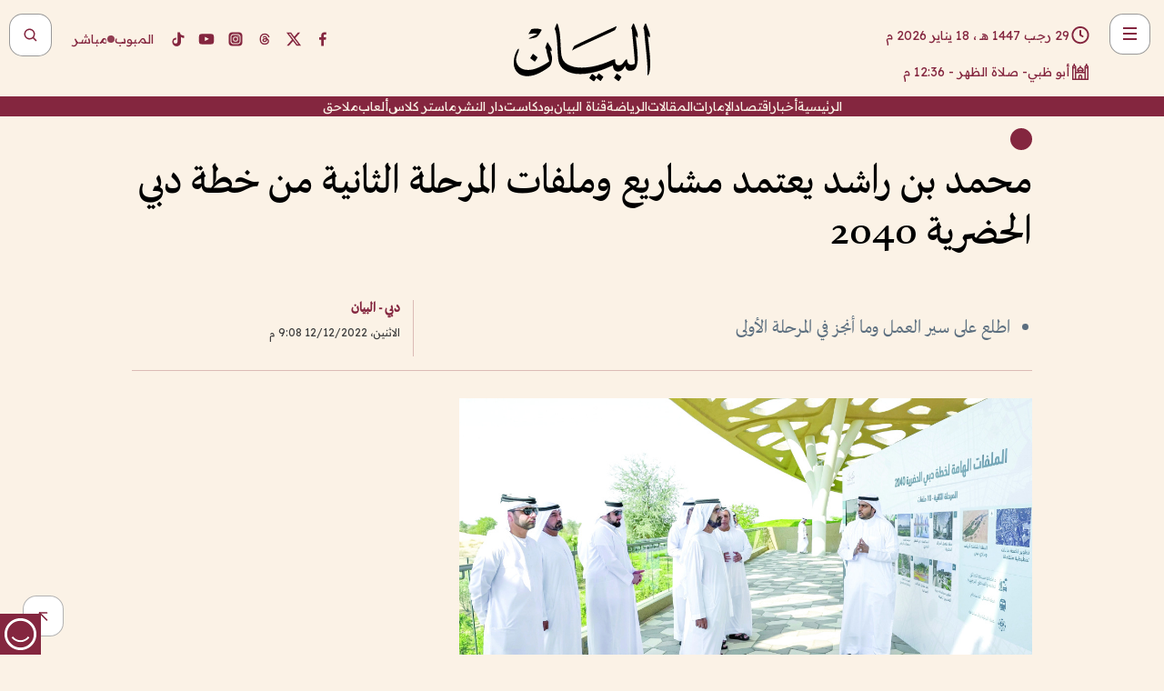

--- FILE ---
content_type: text/html; charset=utf-8
request_url: https://www.albayan.ae/uae/news/2022-12-13-1.4578880
body_size: 28171
content:
<!DOCTYPE html><html lang="ar" dir="rtl"><head prefix="og: https://ogp.me/ns# article: https://ogp.me/ns/article# fb: https://ogp.me/ns/fb#"><meta charSet="utf-8"/><meta name="viewport" content="width=device-width"/><script id="signal-data">
    var signal = {
        "Content": {
            "Topic": "الإمارات العربية المتحدة", 
            "sTopic": "اخبار ",           
            "Keywords": null, 
            "ArticleId": "2201226",
            "ArticleTitle": "محمد بن راشد يعتمد مشاريع وملفات المرحلة الثانية من خطة دبي الحضرية 2040",
            "ArticleAuthorName": "دبي - البيان",
            "ArticlePublishDate": "2022-12-12T21:08:00+00:00",
            "ContentType": "article", 
            "SearchTerm": null, 
            "Platform": 'web'
        },
        "Page": {
            "ChannelLevel1": "Uae",
            "ChannelLevel2": "News",
            "ChannelLevel3": null
        },
        "User": {
            "UserId": null,
            "Country": null
        }
    };
</script><meta name="theme-color" content="#eee9e1"/><meta name="author" content="البيان"/><meta name="description" content="اعتمد صاحب السمو الشيخ محمد بن راشد آل مكتوم، نائب رئيس الدولة رئيس مجلس الوزراء حاكم دبي، رعاه الله، خارطة طريق المرحلة الثانية للمشاريع والملفات المزمع تنفيذها ضمن خطة دبي الحضرية 2040 وتتضمن 10 ملفات رئيسة،"/><meta name="google-site-verification" content="qlwIQnfCt2On3q5tmj18eji8OBSphVrRy2uJSsRO-Q4"/><meta name="google-play-app" content="app-id=ae.albayan"/><meta name="apple-itunes-app" content="app-id=668577002"/><meta name="y_key" content="14a4a6420b7b0876"/><meta name="msvalidate.01" content="97B560A2BDDF76982EF1BBF2E5F4DE45"/><meta name="alexaVerifyID" content="z0Wwn3M1Rzoxt_rN13VtYgUPrAI"/><meta property="fb:app_id" content="154646704596614"/><meta property="fb:pages" content="168065096585239"/><link rel="canonical" href="https://www.albayan.ae/uae/news/2022-12-13-1.4578880"/><link rel="amphtml" href="https://www.albayan.ae/amp/uae/news/2022-12-13-1.4578880"/><link rel="icon" href="/favicon.svg"/><link rel="mask-icon" href="/favicon.svg" color="#eee9e1"/><link rel="apple-touch-icon" href="/apple-touch-icon.png"/><link rel="manifest" href="/manifest.webmanifest"/><link rel="image_src" href="https://www.albayan.ae/assets/archives/images/2022/12/13/4578828.jpg"/><meta property="og:title" content="محمد بن راشد يعتمد مشاريع وملفات المرحلة الثانية من خطة دبي الحضرية 2040"/><meta property="og:url" content="https://www.albayan.ae/uae/news/2022-12-13-1.4578880"/><meta property="og:description" content="اعتمد صاحب السمو الشيخ محمد بن راشد آل مكتوم، نائب رئيس الدولة رئيس مجلس الوزراء حاكم دبي، رعاه الله، خارطة طريق المرحلة الثانية للمشاريع والملفات المزمع تنفيذها ضمن خطة دبي الحضرية 2040 وتتضمن 10 ملفات رئيسة،"/><meta property="og:site_name" content="البيان"/><meta property="og:locale" content="ar_AR"/><meta property="og:image" content="https://www.albayan.ae/assets/archives/images/2022/12/13/4578828.jpg"/><meta property="og:image:alt" content="محمد بن راشد يعتمد مشاريع وملفات المرحلة الثانية من خطة دبي الحضرية 2040"/><meta property="og:type" content="article"/><meta property="article:published_time" content="2022-12-12T21:08:00+00:00"/><meta property="article:modified_time" content="2022-12-12T21:05:26+00:00"/><meta name="twitter:card" content="summary_large_image"/><meta name="twitter:site" content="@AlBayanNews"/><meta name="twitter:creator" content="@AlBayanNews"/><meta name="twitter:url" content="https://www.albayan.ae/uae/news/2022-12-13-1.4578880"/><meta name="twitter:title" content="محمد بن راشد يعتمد مشاريع وملفات المرحلة الثانية من خطة دبي الحضرية 2040"/><meta name="twitter:description" content="اعتمد صاحب السمو الشيخ محمد بن راشد آل مكتوم، نائب رئيس الدولة رئيس مجلس الوزراء حاكم دبي، رعاه الله، خارطة طريق المرحلة الثانية للمشاريع والملفات المزمع تنفيذها ضمن خطة دبي الحضرية 2040 وتتضمن 10 ملفات رئيسة،"/><meta name="twitter:image:src" content="https://www.albayan.ae/assets/archives/images/2022/12/13/4578828.jpg"/><meta property="twitter:account_id" content="4503599627709422"/><meta name="twitter:app:name:iphone" content="البيان"/><meta name="twitter:app:id:iphone" content="668577002"/><meta name="twitter:app:name:ipad" content="البيان"/><meta name="twitter:app:id:ipad" content="668577002"/><meta name="twitter:app:name:googleplay" content="البيان"/><meta name="twitter:app:id:googleplay" content="ae.albayan"/><script type="application/ld+json">
    {
        "@context": "https://schema.org",
        "@type": "NewsMediaOrganization",
        "@id": "https://www.albayan.ae#organization",
        "url": "https://www.albayan.ae",
        "name": "البيان",
        "alternateName": "Al Bayan",
        "logo": {
            "@type": "ImageObject",
            "@id": "https://www.albayan.ae#logo",
            "inLanguage": "ar",
            "url": "https://www.albayan.ae/logo.svg",
            "width": 1200,
            "height": 675,
            "caption": "البيان"
        },
        "image": {
            "@id": "https://www.albayan.ae#logo"
        },
        "correctionsPolicy": "https://www.albayan.ae/privacy-policy",
        "ethicsPolicy": "https://www.albayan.ae/privacy-policy",
        "masthead": "https://www.albayan.ae/about-us",
        "verificationFactCheckingPolicy": "https://www.albayan.ae/privacy-policy",
        "sameAs": [
            "https://twitter.com/albayannews",
            "https://www.linkedin.com/company/albayannews",
            "https://www.facebook.com/168065096585239"
        ]
    }</script><script type="application/ld+json">
    {
		"@context": "https://schema.org",
		"@type": "WebSite",
		"@id": "https://www.albayan.ae#website",
		"url": "https://www.albayan.ae",
    "thumbnailUrl": "https://www.albayan.ae/logo.svg",
		"inLanguage": "ar",
		"name": "البيان",
		"description": "موقع إخباري تتابعون فيه أخبار دبي،الإمارات،أبوظبي، السعودية،دول الخليج،مصر،سوريا،تركيا،ومستجدات الأحداث العربية والعالمية ، في السياسة والرياضة والاقتصاد والعلوم والفن والتكنولوجيا والثقافة ، أخبار الشيخ محمد بن راشد ومحمد بن زايد وخليفة بن زايد ، ، وعبد الله بن زايد ،والسيسي ، والسلطان قابوس ،أخبار الفضاء ،خليفة سات",
		"publisher": {
			"@id": "https://www.albayan.ae#organization"
		},
		"potentialAction": [
		    {
		    	"@type": "SearchAction",
		    	"target": "https://www.albayan.ae/search?q={search_term_string}",
		    	"query-input": "required name=search_term_string"
		    }
		]
	}</script><script type="application/ld+json">
    {
		"@context": "https://schema.org",
		"@type": "WebPage",
		"@id": "https://www.albayan.ae/uae/news/2022-12-13-1.4578880#webpage",
		"url": "https://www.albayan.ae/uae/news/2022-12-13-1.4578880",
	    "isPartOf": {
			"@id": "https://www.albayan.ae#website"
		},
    "inLanguage": "ar",
		"name": "محمد بن راشد يعتمد مشاريع وملفات المرحلة الثانية من خطة دبي الحضرية 2040",
		"headline": "محمد بن راشد يعتمد مشاريع وملفات المرحلة الثانية من خطة دبي الحضرية 2040",
    "thumbnailUrl": "https://www.albayan.ae/logo.svg",
    "description": "اعتمد صاحب السمو الشيخ محمد بن راشد آل مكتوم، نائب رئيس الدولة رئيس مجلس الوزراء حاكم دبي، رعاه الله، خارطة طريق المرحلة الثانية للمشاريع والملفات المزمع تنفيذها ضمن خطة دبي الحضرية 2040 وتتضمن 10 ملفات رئيسة،",
		"breadcrumb": {
            "@id": "https://www.albayan.ae/uae/news/2022-12-13-1.4578880#breadcrumb"
        },
		"about": {
		   	"@id": "https://www.albayan.ae#organization"
		},
		"potentialAction": [
	    {
			"@type": "ReadAction",
			"target": [
	    		"https://www.albayan.ae/uae/news/2022-12-13-1.4578880"
			]
			}
		]
	}</script><script type="application/ld+json">
  {
    "@context": "https://schema.org",
    "@type": "BreadcrumbList",
    "@id": "https://www.albayan.ae/uae/news/2022-12-13-1.4578880#breadcrumb",
    "itemListElement": [
      {
        "@type": "ListItem",
        "position": 1,
        "item": {
          "@id": "https://www.albayan.ae/uae",
          "name": "الإمارات"
        }
      }
      ,{
        "@type": "ListItem",
        "position": 2,
        "item": {
          "@id": "https://www.albayan.ae/uae/news",
          "name": "اخبار وتقارير"
        }
      }
      
    ]
  }</script><script type="application/ld+json">
    {
      "@context": "https://schema.org",
      "@type": "NewsArticle",
      "@id": "https://www.albayan.ae/uae/news/2022-12-13-1.4578880#article",
      "isPartOf": {
        "@id": "https://www.albayan.ae/uae/news/2022-12-13-1.4578880#webpage"
      },
      "inLanguage": "ar",
      "url": "https://www.albayan.ae/uae/news/2022-12-13-1.4578880",
      "thumbnailUrl": "https://www.albayan.ae/assets/archives/images/2022/12/13/4578828.jpg",
      "headline": "محمد بن راشد يعتمد مشاريع وملفات المرحلة الثانية من خطة دبي الحضرية 2040",
      "datePublished": "2022-12-12T21:08:00+00:00",
      "dateModified": "2022-12-12T21:05:26+00:00",
      "dateCreated": "2022-12-12T21:05:26+00:00",
      "mainEntityOfPage": {
        "@id": "https://www.albayan.ae/uae/news/2022-12-13-1.4578880#webpage"
      },
      "publisher": {
        "@type": "Organization",
        "name": "البيان",
        "logo": {
          "@type": "ImageObject",
          "url": "https://www.albayan.ae/logo.png",
          "width": 140,
          "height": 60
        }
      },
      "image": {
        "@id": "https://www.albayan.ae/assets/archives/images/2022/12/13/4578828.jpg#primaryimage"
      },
      "creator": [ "دبي - البيان" ],
      "author": {
        "@type": "Person",
        "name": "دبي - البيان"
      },
      "articleSection": [ "الإمارات","اخبار وتقارير" ],
      "copyrightYear": "2026",
      "copyrightHolder": {
        "@id": "https://www.albayan.ae#organization"
      }
    }</script><script type="application/ld+json">
    {
      "@context": "https://schema.org",
      "@type": "ImageObject",
      "@id": "https://www.albayan.ae/assets/archives/images/2022/12/13/4578828.jpg#primaryimage",
      "inLanguage": "ar",
      "url": "https://www.albayan.ae/assets/archives/images/2022/12/13/4578828.jpg",
      "width": 1600,
      "height": 1067
    }</script><title>محمد بن راشد يعتمد مشاريع وملفات المرحلة الثانية من خطة دبي الحضرية 2040</title><meta name="next-head-count" content="5"/><link data-next-font="" rel="preconnect" href="/" crossorigin="anonymous"/><link rel="preload" href="/_next/static/css/6216796cf473b63f.css" as="style"/><link rel="stylesheet" href="/_next/static/css/6216796cf473b63f.css" data-n-g=""/><link rel="preload" href="/_next/static/css/1a959bb3eb592212.css" as="style"/><link rel="stylesheet" href="/_next/static/css/1a959bb3eb592212.css" data-n-p=""/><noscript data-n-css=""></noscript><script defer="" nomodule="" src="/_next/static/chunks/polyfills-78c92fac7aa8fdd8.js"></script><script src="/_next/static/chunks/webpack-3da754b2cd1bbc13.js" defer=""></script><script src="/_next/static/chunks/framework-0995a3e8436ddc4f.js" defer=""></script><script src="/_next/static/chunks/main-2e36dc615c290c0b.js" defer=""></script><script src="/_next/static/chunks/pages/_app-235e66de4996ee15.js" defer=""></script><script src="/_next/static/chunks/36d2f571-b6c4a1b8fb3f7f35.js" defer=""></script><script src="/_next/static/chunks/590-1e9cef6c9d774fac.js" defer=""></script><script src="/_next/static/chunks/8239-3089d2302c38684a.js" defer=""></script><script src="/_next/static/chunks/3294-a7bb5afc4eb4bb93.js" defer=""></script><script src="/_next/static/chunks/6161-6762a5f6571a7777.js" defer=""></script><script src="/_next/static/chunks/21-4a3ba62f4614d21a.js" defer=""></script><script src="/_next/static/chunks/3348-7b642076d9cfdf65.js" defer=""></script><script src="/_next/static/chunks/7984-2b00b2ed76771a31.js" defer=""></script><script src="/_next/static/chunks/pages/%5Bsection_name%5D/%5Bsub_section_name%5D/%5Bsub_sub_section_name%5D-809932c2ab03d0c8.js" defer=""></script><script src="/_next/static/5a6517d/_buildManifest.js" defer=""></script><script src="/_next/static/5a6517d/_ssgManifest.js" defer=""></script></head><body id="body" class="uae news"><noscript><iframe src="https://www.googletagmanager.com/ns.html?id=GTM-T9H5KXLT" height="0" width="0" style="display:none;visibility:hidden"></iframe></noscript><div id="__next"><div class="page-wrapper"><header class="section-header "><div><div><div class="bm-burger-button" style="z-index:1000"><button type="button" id="react-burger-menu-btn" style="position:absolute;left:0;top:0;z-index:1;width:100%;height:100%;margin:0;padding:0;border:none;font-size:0;background:transparent;cursor:pointer">Open Menu</button><span><span class="bm-burger-bars" style="position:absolute;height:20%;left:0;right:0;top:0%;opacity:1"></span><span class="bm-burger-bars" style="position:absolute;height:20%;left:0;right:0;top:40%;opacity:1"></span><span class="bm-burger-bars" style="position:absolute;height:20%;left:0;right:0;top:80%;opacity:1"></span></span></div></div><div id="" class="bm-menu-wrap" style="position:fixed;right:0;z-index:1100;width:300px;height:100%;-moz-transform:translate3d(100%, 0, 0);-ms-transform:translate3d(100%, 0, 0);-o-transform:translate3d(100%, 0, 0);-webkit-transform:translate3d(100%, 0, 0);transform:translate3d(100%, 0, 0);transition:all 0.5s" aria-hidden="true"><div class="bm-menu" style="height:100%;box-sizing:border-box;overflow:auto"><nav class="bm-item-list" style="height:100%"><div class="bm-item offcanvas-wrapper" style="display:block" tabindex="-1"><div class="menu"><div class="mobile-search-wrapper "><form><div class="icon"><svg stroke="currentColor" fill="currentColor" stroke-width="0" viewBox="0 0 24 24" height="1em" width="1em" xmlns="http://www.w3.org/2000/svg"><path d="M10 18a7.952 7.952 0 0 0 4.897-1.688l4.396 4.396 1.414-1.414-4.396-4.396A7.952 7.952 0 0 0 18 10c0-4.411-3.589-8-8-8s-8 3.589-8 8 3.589 8 8 8zm0-14c3.309 0 6 2.691 6 6s-2.691 6-6 6-6-2.691-6-6 2.691-6 6-6z"></path></svg></div><input type="text" placeholder="أخبار" aria-label="أخبار" value=""/><input type="submit" aria-label="بحث" value="بحث"/></form></div><div>...</div></div><a class="menu-item--small"></a><div class="social-icons hide-on-tablet hide-on-laptop hide-on-desktop"><a rel="noopener" href="https://www.facebook.com/AlBayanNews/" aria-label="Facebook" target="_blank"><svg xmlns="http://www.w3.org/2000/svg" viewBox="0 0 24 24"><path fill="currentColor" d="M15.12,5.32H17V2.14A26.11,26.11,0,0,0,14.26,2C11.54,2,9.68,3.66,9.68,6.7V9.32H6.61v3.56H9.68V22h3.68V12.88h3.06l.46-3.56H13.36V7.05C13.36,6,13.64,5.32,15.12,5.32Z"></path></svg></a><a rel="noopener" href="https://x.com/AlBayanNews" aria-label="X (Twitter)" target="_blank"><svg xmlns="http://www.w3.org/2000/svg" viewBox="0 0 24 24"><path fill="currentColor" d="M18.244 2.25h3.308l-7.227 8.26 8.502 11.24H16.17l-5.214-6.817L4.99 21.75H1.68l7.73-8.835L1.254 2.25H8.08l4.713 6.231zm-1.161 17.52h1.833L7.084 4.126H5.117z"></path></svg></a><a rel="noopener" href="https://www.threads.com/@albayannews" aria-label="Threads" target="_blank"><svg xmlns="http://www.w3.org/2000/svg" viewBox="0 0 24 24"><path fill="#84263F" d="M12.0439 3.7998C12.8754 3.7998 14.2897 3.8607 15.6836 4.54102C17.0859 5.22553 18.4505 6.52934 19.1914 8.97852L19.252 9.17773L19.0498 9.22949L17.6904 9.58301L17.5088 9.62988L17.4502 9.45117C16.9012 7.78344 16.0606 6.83735 15.1123 6.30273C14.1578 5.76461 13.0705 5.62988 12.0059 5.62988C10.2655 5.62991 8.9325 6.15872 8.03027 7.22266C7.12327 8.29252 6.62406 9.93555 6.62402 12.2197C6.62402 14.2561 7.17773 15.7884 8.12012 16.8096C9.06078 17.8288 10.4106 18.3632 12.0537 18.3633C13.4097 18.3633 14.5779 18.0101 15.4014 17.415C16.2214 16.8224 16.7012 15.9905 16.7012 15.0068C16.7011 14.3483 16.425 13.8615 16.1387 13.5361C16.008 13.3876 15.8751 13.2753 15.7686 13.1963C15.6364 13.7847 15.4035 14.5105 14.918 15.1221C14.3439 15.8451 13.4334 16.3896 11.9873 16.3896C10.2932 16.3896 8.77467 15.214 8.77441 13.6084C8.77441 12.488 9.3112 11.7163 10.0527 11.2334C10.7854 10.7562 11.7142 10.5605 12.5244 10.5605C12.9971 10.5606 13.557 10.5891 13.9609 10.6396C13.9132 10.4057 13.7969 10.1359 13.5957 9.90332C13.3276 9.59356 12.9073 9.34671 12.2871 9.34668C11.6834 9.34668 11.3289 9.44502 11.083 9.58203C10.8786 9.69604 10.7351 9.84233 10.5771 10.0225C10.5751 10.1034 10.5486 10.2268 10.4209 10.2949C10.3869 10.2885 10.3492 10.2734 10.3438 10.2705C10.3416 10.2693 10.338 10.2673 10.3369 10.2666C10.3356 10.2658 10.3346 10.265 10.334 10.2646L10.332 10.2637L10.3311 10.2627C10.3297 10.2618 10.327 10.2606 10.3242 10.2588C10.3115 10.2503 10.2774 10.2276 10.21 10.1826L10.209 10.1816L10.0205 10.0557L10.0215 10.0537C9.87627 9.95459 9.69204 9.82835 9.52344 9.71191C9.39456 9.62291 9.2738 9.53967 9.18555 9.47852C9.14141 9.44793 9.10513 9.42265 9.08008 9.40527C9.06757 9.3966 9.05741 9.39034 9.05078 9.38574C9.04759 9.38353 9.04564 9.38106 9.04395 9.37988L9.04199 9.37891L9.04102 9.37793L8.87598 9.26367L8.99121 9.09961C9.38692 8.53378 9.85164 8.13291 10.4033 7.87598C10.9531 7.62004 11.5779 7.51172 12.2871 7.51172C13.3084 7.51174 14.192 7.85607 14.8262 8.52246C15.4363 9.16369 15.7785 10.0594 15.873 11.1689C16.1699 11.3008 16.4468 11.4508 16.7021 11.6221C17.8635 12.4022 18.5097 13.5778 18.5098 14.9248C18.5098 16.3397 17.9293 17.6642 16.8252 18.6318C15.7219 19.5988 14.1076 20.2002 12.0537 20.2002C10.2872 20.2001 8.47006 19.6856 7.09277 18.3896C5.7125 17.0909 4.79983 15.0318 4.7998 11.9941C4.7998 8.97467 5.68287 6.91772 7.04785 5.61719C8.41055 4.31896 10.2269 3.79982 12.0439 3.7998ZM12.7158 12.3896C11.719 12.3897 11.2004 12.6035 10.9316 12.8428C10.6691 13.0767 10.6123 13.3658 10.6123 13.6064C10.6125 13.9487 10.8096 14.1837 11.0996 14.3438C11.3948 14.5066 11.7602 14.5742 12.0117 14.5742C12.5091 14.5742 12.9667 14.5035 13.3213 14.2109C13.6524 13.9378 13.9272 13.4394 14.0254 12.5107C13.5958 12.4238 13.1583 12.3812 12.7197 12.3896H12.7158Z"></path></svg></a><a rel="noopener" href="https://www.instagram.com/AlBayanNews" aria-label="Instagram" target="_blank"><svg xmlns="http://www.w3.org/2000/svg" viewBox="0 0 24 24"><path fill="currentColor" d="M12,9.52A2.48,2.48,0,1,0,14.48,12,2.48,2.48,0,0,0,12,9.52Zm9.93-2.45a6.53,6.53,0,0,0-.42-2.26,4,4,0,0,0-2.32-2.32,6.53,6.53,0,0,0-2.26-.42C15.64,2,15.26,2,12,2s-3.64,0-4.93.07a6.53,6.53,0,0,0-2.26.42A4,4,0,0,0,2.49,4.81a6.53,6.53,0,0,0-.42,2.26C2,8.36,2,8.74,2,12s0,3.64.07,4.93a6.86,6.86,0,0,0,.42,2.27,3.94,3.94,0,0,0,.91,1.4,3.89,3.89,0,0,0,1.41.91,6.53,6.53,0,0,0,2.26.42C8.36,22,8.74,22,12,22s3.64,0,4.93-.07a6.53,6.53,0,0,0,2.26-.42,3.89,3.89,0,0,0,1.41-.91,3.94,3.94,0,0,0,.91-1.4,6.6,6.6,0,0,0,.42-2.27C22,15.64,22,15.26,22,12S22,8.36,21.93,7.07Zm-2.54,8A5.73,5.73,0,0,1,19,16.87,3.86,3.86,0,0,1,16.87,19a5.73,5.73,0,0,1-1.81.35c-.79,0-1,0-3.06,0s-2.27,0-3.06,0A5.73,5.73,0,0,1,7.13,19a3.51,3.51,0,0,1-1.31-.86A3.51,3.51,0,0,1,5,16.87a5.49,5.49,0,0,1-.34-1.81c0-.79,0-1,0-3.06s0-2.27,0-3.06A5.49,5.49,0,0,1,5,7.13a3.51,3.51,0,0,1,.86-1.31A3.59,3.59,0,0,1,7.13,5a5.73,5.73,0,0,1,1.81-.35h0c.79,0,1,0,3.06,0s2.27,0,3.06,0A5.73,5.73,0,0,1,16.87,5a3.51,3.51,0,0,1,1.31.86A3.51,3.51,0,0,1,19,7.13a5.73,5.73,0,0,1,.35,1.81c0,.79,0,1,0,3.06S19.42,14.27,19.39,15.06Zm-1.6-7.44a2.38,2.38,0,0,0-1.41-1.41A4,4,0,0,0,15,6c-.78,0-1,0-3,0s-2.22,0-3,0a4,4,0,0,0-1.38.26A2.38,2.38,0,0,0,6.21,7.62,4.27,4.27,0,0,0,6,9c0,.78,0,1,0,3s0,2.22,0,3a4.27,4.27,0,0,0,.26,1.38,2.38,2.38,0,0,0,1.41,1.41A4.27,4.27,0,0,0,9,18.05H9c.78,0,1,0,3,0s2.22,0,3,0a4,4,0,0,0,1.38-.26,2.38,2.38,0,0,0,1.41-1.41A4,4,0,0,0,18.05,15c0-.78,0-1,0-3s0-2.22,0-3A3.78,3.78,0,0,0,17.79,7.62ZM12,15.82A3.81,3.81,0,0,1,8.19,12h0A3.82,3.82,0,1,1,12,15.82Zm4-6.89a.9.9,0,0,1,0-1.79h0a.9.9,0,0,1,0,1.79Z"></path></svg></a><a rel="noopener" href="https://www.youtube.com/@albayanonline" aria-label="YouTube" target="_blank"><svg xmlns="http://www.w3.org/2000/svg" viewBox="0 0 24 24"><path fill="currentColor" d="M23,9.71a8.5,8.5,0,0,0-.91-4.13,2.92,2.92,0,0,0-1.72-1A78.36,78.36,0,0,0,12,4.27a78.45,78.45,0,0,0-8.34.3,2.87,2.87,0,0,0-1.46.74c-.9.83-1,2.25-1.1,3.45a48.29,48.29,0,0,0,0,6.48,9.55,9.55,0,0,0,.3,2,3.14,3.14,0,0,0,.71,1.36,2.86,2.86,0,0,0,1.49.78,45.18,45.18,0,0,0,6.5.33c3.5.05,6.57,0,10.2-.28a2.88,2.88,0,0,0,1.53-.78,2.49,2.49,0,0,0,.61-1,10.58,10.58,0,0,0,.52-3.4C23,13.69,23,10.31,23,9.71ZM9.74,14.85V8.66l5.92,3.11C14,12.69,11.81,13.73,9.74,14.85Z"></path></svg></a><a rel="noopener" href="https://www.tiktok.com/@albayannews?lang=en" aria-label="TikTok" target="_blank"><svg xmlns="http://www.w3.org/2000/svg" viewBox="0 0 24 24"><path fill="currentColor" d="M19.589 6.686a4.793 4.793 0 0 1-3.77-4.245V2h-3.445v13.672a2.896 2.896 0 0 1-2.878 2.916 2.897 2.897 0 0 1-2.878-2.916 2.897 2.897 0 0 1 2.878-2.916c.324 0 .636.056.933.165V9.928a6.361 6.361 0 0 0-5.811 6.344 6.36 6.36 0 0 0 6.36 6.36 6.36 6.36 0 0 0 6.36-6.36V9.042a7.685 7.685 0 0 0 4.5 1.418v-3.45a4.373 4.373 0 0 1-2.25-.838z"></path></svg></a></div></div></nav></div><div><div class="bm-cross-button" style="position:absolute;width:24px;height:24px;right:8px;top:8px"><button type="button" id="react-burger-cross-btn" style="position:absolute;left:0;top:0;z-index:1;width:100%;height:100%;margin:0;padding:0;border:none;font-size:0;background:transparent;cursor:pointer" tabindex="-1">Close Menu</button><span style="position:absolute;top:6px;right:14px"><span class="bm-cross" style="position:absolute;width:3px;height:14px;transform:rotate(45deg)"></span><span class="bm-cross" style="position:absolute;width:3px;height:14px;transform:rotate(-45deg)"></span></span></div></div></div></div><div class="header-normal"><div class="container"><div class="logo-wrapper"><a href="/"><img alt="Al Bayan" loading="lazy" width="150" height="65" decoding="async" data-nimg="1" style="color:transparent" src="/_next/static/media/logo.5cdaafc2.svg"/></a></div></div><div class="left-wrapper"><div class="social-icons hide-on-mobile"><a rel="noopener" href="https://www.facebook.com/AlBayanNews/" aria-label="Facebook" target="_blank"><svg xmlns="http://www.w3.org/2000/svg" viewBox="0 0 24 24"><path fill="#84263F" d="M15.12,5.32H17V2.14A26.11,26.11,0,0,0,14.26,2C11.54,2,9.68,3.66,9.68,6.7V9.32H6.61v3.56H9.68V22h3.68V12.88h3.06l.46-3.56H13.36V7.05C13.36,6,13.64,5.32,15.12,5.32Z"></path></svg></a><a rel="noopener" href="https://x.com/AlBayanNews" aria-label="X (Twitter)" target="_blank"><svg xmlns="http://www.w3.org/2000/svg" viewBox="0 0 24 24"><path fill="#84263F" d="M18.244 2.25h3.308l-7.227 8.26 8.502 11.24H16.17l-5.214-6.817L4.99 21.75H1.68l7.73-8.835L1.254 2.25H8.08l4.713 6.231zm-1.161 17.52h1.833L7.084 4.126H5.117z"></path></svg></a><a rel="noopener" href="https://www.threads.com/@albayannews" aria-label="Threads" target="_blank"><svg xmlns="http://www.w3.org/2000/svg" viewBox="0 0 24 24"><path fill="#84263F" d="M12.0439 3.7998C12.8754 3.7998 14.2897 3.8607 15.6836 4.54102C17.0859 5.22553 18.4505 6.52934 19.1914 8.97852L19.252 9.17773L19.0498 9.22949L17.6904 9.58301L17.5088 9.62988L17.4502 9.45117C16.9012 7.78344 16.0606 6.83735 15.1123 6.30273C14.1578 5.76461 13.0705 5.62988 12.0059 5.62988C10.2655 5.62991 8.9325 6.15872 8.03027 7.22266C7.12327 8.29252 6.62406 9.93555 6.62402 12.2197C6.62402 14.2561 7.17773 15.7884 8.12012 16.8096C9.06078 17.8288 10.4106 18.3632 12.0537 18.3633C13.4097 18.3633 14.5779 18.0101 15.4014 17.415C16.2214 16.8224 16.7012 15.9905 16.7012 15.0068C16.7011 14.3483 16.425 13.8615 16.1387 13.5361C16.008 13.3876 15.8751 13.2753 15.7686 13.1963C15.6364 13.7847 15.4035 14.5105 14.918 15.1221C14.3439 15.8451 13.4334 16.3896 11.9873 16.3896C10.2932 16.3896 8.77467 15.214 8.77441 13.6084C8.77441 12.488 9.3112 11.7163 10.0527 11.2334C10.7854 10.7562 11.7142 10.5605 12.5244 10.5605C12.9971 10.5606 13.557 10.5891 13.9609 10.6396C13.9132 10.4057 13.7969 10.1359 13.5957 9.90332C13.3276 9.59356 12.9073 9.34671 12.2871 9.34668C11.6834 9.34668 11.3289 9.44502 11.083 9.58203C10.8786 9.69604 10.7351 9.84233 10.5771 10.0225C10.5751 10.1034 10.5486 10.2268 10.4209 10.2949C10.3869 10.2885 10.3492 10.2734 10.3438 10.2705C10.3416 10.2693 10.338 10.2673 10.3369 10.2666C10.3356 10.2658 10.3346 10.265 10.334 10.2646L10.332 10.2637L10.3311 10.2627C10.3297 10.2618 10.327 10.2606 10.3242 10.2588C10.3115 10.2503 10.2774 10.2276 10.21 10.1826L10.209 10.1816L10.0205 10.0557L10.0215 10.0537C9.87627 9.95459 9.69204 9.82835 9.52344 9.71191C9.39456 9.62291 9.2738 9.53967 9.18555 9.47852C9.14141 9.44793 9.10513 9.42265 9.08008 9.40527C9.06757 9.3966 9.05741 9.39034 9.05078 9.38574C9.04759 9.38353 9.04564 9.38106 9.04395 9.37988L9.04199 9.37891L9.04102 9.37793L8.87598 9.26367L8.99121 9.09961C9.38692 8.53378 9.85164 8.13291 10.4033 7.87598C10.9531 7.62004 11.5779 7.51172 12.2871 7.51172C13.3084 7.51174 14.192 7.85607 14.8262 8.52246C15.4363 9.16369 15.7785 10.0594 15.873 11.1689C16.1699 11.3008 16.4468 11.4508 16.7021 11.6221C17.8635 12.4022 18.5097 13.5778 18.5098 14.9248C18.5098 16.3397 17.9293 17.6642 16.8252 18.6318C15.7219 19.5988 14.1076 20.2002 12.0537 20.2002C10.2872 20.2001 8.47006 19.6856 7.09277 18.3896C5.7125 17.0909 4.79983 15.0318 4.7998 11.9941C4.7998 8.97467 5.68287 6.91772 7.04785 5.61719C8.41055 4.31896 10.2269 3.79982 12.0439 3.7998ZM12.7158 12.3896C11.719 12.3897 11.2004 12.6035 10.9316 12.8428C10.6691 13.0767 10.6123 13.3658 10.6123 13.6064C10.6125 13.9487 10.8096 14.1837 11.0996 14.3438C11.3948 14.5066 11.7602 14.5742 12.0117 14.5742C12.5091 14.5742 12.9667 14.5035 13.3213 14.2109C13.6524 13.9378 13.9272 13.4394 14.0254 12.5107C13.5958 12.4238 13.1583 12.3812 12.7197 12.3896H12.7158Z"></path></svg></a><a rel="noopener" href="https://www.instagram.com/AlBayanNews" aria-label="Instagram" target="_blank"><svg xmlns="http://www.w3.org/2000/svg" viewBox="0 0 24 24"><path fill="#84263F" d="M12,9.52A2.48,2.48,0,1,0,14.48,12,2.48,2.48,0,0,0,12,9.52Zm9.93-2.45a6.53,6.53,0,0,0-.42-2.26,4,4,0,0,0-2.32-2.32,6.53,6.53,0,0,0-2.26-.42C15.64,2,15.26,2,12,2s-3.64,0-4.93.07a6.53,6.53,0,0,0-2.26.42A4,4,0,0,0,2.49,4.81a6.53,6.53,0,0,0-.42,2.26C2,8.36,2,8.74,2,12s0,3.64.07,4.93a6.86,6.86,0,0,0,.42,2.27,3.94,3.94,0,0,0,.91,1.4,3.89,3.89,0,0,0,1.41.91,6.53,6.53,0,0,0,2.26.42C8.36,22,8.74,22,12,22s3.64,0,4.93-.07a6.53,6.53,0,0,0,2.26-.42,3.89,3.89,0,0,0,1.41-.91,3.94,3.94,0,0,0,.91-1.4,6.6,6.6,0,0,0,.42-2.27C22,15.64,22,15.26,22,12S22,8.36,21.93,7.07Zm-2.54,8A5.73,5.73,0,0,1,19,16.87,3.86,3.86,0,0,1,16.87,19a5.73,5.73,0,0,1-1.81.35c-.79,0-1,0-3.06,0s-2.27,0-3.06,0A5.73,5.73,0,0,1,7.13,19a3.51,3.51,0,0,1-1.31-.86A3.51,3.51,0,0,1,5,16.87a5.49,5.49,0,0,1-.34-1.81c0-.79,0-1,0-3.06s0-2.27,0-3.06A5.49,5.49,0,0,1,5,7.13a3.51,3.51,0,0,1,.86-1.31A3.59,3.59,0,0,1,7.13,5a5.73,5.73,0,0,1,1.81-.35h0c.79,0,1,0,3.06,0s2.27,0,3.06,0A5.73,5.73,0,0,1,16.87,5a3.51,3.51,0,0,1,1.31.86A3.51,3.51,0,0,1,19,7.13a5.73,5.73,0,0,1,.35,1.81c0,.79,0,1,0,3.06S19.42,14.27,19.39,15.06Zm-1.6-7.44a2.38,2.38,0,0,0-1.41-1.41A4,4,0,0,0,15,6c-.78,0-1,0-3,0s-2.22,0-3,0a4,4,0,0,0-1.38.26A2.38,2.38,0,0,0,6.21,7.62,4.27,4.27,0,0,0,6,9c0,.78,0,1,0,3s0,2.22,0,3a4.27,4.27,0,0,0,.26,1.38,2.38,2.38,0,0,0,1.41,1.41A4.27,4.27,0,0,0,9,18.05H9c.78,0,1,0,3,0s2.22,0,3,0a4,4,0,0,0,1.38-.26,2.38,2.38,0,0,0,1.41-1.41A4,4,0,0,0,18.05,15c0-.78,0-1,0-3s0-2.22,0-3A3.78,3.78,0,0,0,17.79,7.62ZM12,15.82A3.81,3.81,0,0,1,8.19,12h0A3.82,3.82,0,1,1,12,15.82Zm4-6.89a.9.9,0,0,1,0-1.79h0a.9.9,0,0,1,0,1.79Z"></path></svg></a><a rel="noopener" href="https://www.youtube.com/@albayanonline" aria-label="YouTube" target="_blank"><svg xmlns="http://www.w3.org/2000/svg" viewBox="0 0 24 24"><path fill="#84263F" d="M23,9.71a8.5,8.5,0,0,0-.91-4.13,2.92,2.92,0,0,0-1.72-1A78.36,78.36,0,0,0,12,4.27a78.45,78.45,0,0,0-8.34.3,2.87,2.87,0,0,0-1.46.74c-.9.83-1,2.25-1.1,3.45a48.29,48.29,0,0,0,0,6.48,9.55,9.55,0,0,0,.3,2,3.14,3.14,0,0,0,.71,1.36,2.86,2.86,0,0,0,1.49.78,45.18,45.18,0,0,0,6.5.33c3.5.05,6.57,0,10.2-.28a2.88,2.88,0,0,0,1.53-.78,2.49,2.49,0,0,0,.61-1,10.58,10.58,0,0,0,.52-3.4C23,13.69,23,10.31,23,9.71ZM9.74,14.85V8.66l5.92,3.11C14,12.69,11.81,13.73,9.74,14.85Z"></path></svg></a><a rel="noopener" href="https://www.tiktok.com/@albayannews?lang=en" aria-label="TikTok" target="_blank"><svg xmlns="http://www.w3.org/2000/svg" viewBox="0 0 24 24"><path fill="#84263F" d="M19.589 6.686a4.793 4.793 0 0 1-3.77-4.245V2h-3.445v13.672a2.896 2.896 0 0 1-2.878 2.916 2.897 2.897 0 0 1-2.878-2.916 2.897 2.897 0 0 1 2.878-2.916c.324 0 .636.056.933.165V9.928a6.361 6.361 0 0 0-5.811 6.344 6.36 6.36 0 0 0 6.36 6.36 6.36 6.36 0 0 0 6.36-6.36V9.042a7.685 7.685 0 0 0 4.5 1.418v-3.45a4.373 4.373 0 0 1-2.25-.838z"></path></svg></a></div><a class="classifieds-btn" href="https://shop.albayan.ae"><span>المبوب</span></a><a class="live-indicator" href="/#live-tv-widget"><span class="ripple"></span><span>مباشر</span></a><a class="hidden epaper-btn" target="_blank" href="/[section_name]/[sub_section_name]/[sub_sub_section_name]"><img alt="epaper-download" loading="lazy" width="24" height="24" decoding="async" data-nimg="1" style="color:transparent" src="/_next/static/media/icon-supplication.d03f85b4.svg"/><span>نسخة الـ PDF</span></a></div><div class="right-wrapper"><img alt="today-time" loading="lazy" width="24" height="24" decoding="async" data-nimg="1" style="color:transparent" src="/_next/static/media/icon-clock.1b89c406.svg"/><span></span><div class="floater"><div></div></div></div><div class="search-wrapper desktop "><form><div class="icon"><svg stroke="currentColor" fill="currentColor" stroke-width="0" viewBox="0 0 24 24" height="1em" width="1em" xmlns="http://www.w3.org/2000/svg"><path d="M10 18a7.952 7.952 0 0 0 4.897-1.688l4.396 4.396 1.414-1.414-4.396-4.396A7.952 7.952 0 0 0 18 10c0-4.411-3.589-8-8-8s-8 3.589-8 8 3.589 8 8 8zm0-14c3.309 0 6 2.691 6 6s-2.691 6-6 6-6-2.691-6-6 2.691-6 6-6z"></path></svg></div><input type="text" placeholder="أخبار" aria-label="أخبار" value=""/><input type="submit" aria-label="بحث" value="بحث"/></form></div><div class="search-wrapper mobile "><a href="/prayer-time"><div class="icon"><img alt="prayer-time" loading="lazy" width="24" height="24" decoding="async" data-nimg="1" style="color:transparent" src="/_next/static/media/icon-masjid.31f970c5.svg"/></div></a></div></div></header><section class="section-mega-menu"><div class="container"><div class="mega-menu-wrapper"></div></div></section><div class="canvas"><article id="article-0" class="article article-الإمارات"><div class="container"><header class="article-header"><div class="article-category"><a href="/"><span></span></a></div><h1>محمد بن راشد يعتمد مشاريع وملفات المرحلة الثانية من خطة دبي الحضرية 2040</h1><div class="article-meta"><div class="article-excerpt"><ul><li>اطلع على سير العمل وما أنجز في المرحلة الأولى</li></ul></div><div class="article-author"><div class="author-text"> <h4>دبي - البيان</h4><time class="post-time"></time></div></div></div></header></div><section class="section-pic-of-day"><div class="container"><div class="slider-2"><div class="swiper"><div class="swiper-wrapper"><div class="swiper-slide"><div class="article-grid"><div class="slide-image"><figure><img alt="&quot;محمد بن راشد وحمدان ومكتوم وأحمد بن محمد يستمعون لشرح من مطر الطاير حول الخطة | تصوير: سيف محمد&quot;" loading="lazy" width="900" height="500" decoding="async" data-nimg="1" style="color:transparent;object-fit:cover;object-position:50% 50%" src="https://www.albayan.ae/assets/archives/images/2022/12/13/4578829.jpg"/><div class="article-credit"><figcaption>&quot;محمد بن راشد وحمدان ومكتوم وأحمد بن محمد يستمعون لشرح من مطر الطاير حول الخطة | تصوير: سيف محمد&quot;</figcaption></div></figure></div></div></div><div class="swiper-slide"><div class="article-grid"><div class="slide-image"><figure><img alt="&quot;محمد بن راشد خلال اطلاعه على المشاريع بحضور أحمد بن سعيد وأحمد ومنصور بن محمد ومطر الطاير&quot;" loading="lazy" width="900" height="500" decoding="async" data-nimg="1" style="color:transparent;object-fit:cover;object-position:50% 50%" src="https://www.albayan.ae/assets/archives/images/2022/12/13/4578830.jpg"/><div class="article-credit"><figcaption>&quot;محمد بن راشد خلال اطلاعه على المشاريع بحضور أحمد بن سعيد وأحمد ومنصور بن محمد ومطر الطاير&quot;</figcaption></div></figure></div></div></div><div class="swiper-slide"><div class="article-grid"><div class="slide-image"><figure><img alt="" loading="lazy" width="900" height="500" decoding="async" data-nimg="1" style="color:transparent;object-fit:cover;object-position:50% 50%" src="https://www.albayan.ae/assets/archives/images/2022/12/13/4578828.jpg"/><div class="article-credit"></div></figure></div></div></div></div></div></div><div class="slider-controls"><div class="arrow next-arrow"><svg stroke="currentColor" fill="currentColor" stroke-width="0" viewBox="0 0 24 24" height="1em" width="1em" xmlns="http://www.w3.org/2000/svg"><path d="m11.293 17.293 1.414 1.414L19.414 12l-6.707-6.707-1.414 1.414L15.586 11H6v2h9.586z"></path></svg></div><div class="pic-of-day-pagination"></div><div class="arrow prev-arrow"><svg stroke="currentColor" fill="currentColor" stroke-width="0" viewBox="0 0 24 24" height="1em" width="1em" xmlns="http://www.w3.org/2000/svg"><path d="M12.707 17.293 8.414 13H18v-2H8.414l4.293-4.293-1.414-1.414L4.586 12l6.707 6.707z"></path></svg></div></div></div></section><div class="container"><div class="article-body"><div class="article-content"><div class="mobile-social-shares"></div><div><p>اعتمد صاحب السمو الشيخ محمد بن راشد آل مكتوم، نائب رئيس الدولة رئيس مجلس الوزراء حاكم دبي، رعاه الله، خارطة طريق المرحلة الثانية للمشاريع والملفات المزمع تنفيذها ضمن خطة دبي الحضرية 2040 وتتضمن 10 ملفات رئيسة، أهمها: تطوير المراكز الحضرية، واستراتيجية دبي للقطاع العقاري، وخطة الزراعة الحضرية، وخطة للحفاظ على الإرث العمراني، وتطوير سياسة مدينة الـ 20 دقيقة، والخطة الشاملة لشبكة المشاة، كما اطلع سموه على سير العمل في مشاريع وملفات المرحلة الأولى من خطة دبي الحضرية 2040 والبالغ عددها 17 ملفاً.</p>
<p>وقال صاحب السمو الشيخ محمد بن راشد آل مكتوم، رعاه الله، لدينا اليوم رؤية واضحة لكافة القطاعات العمرانية والحضرية والإسكانية في المدينة حتى عام 2040.</p>
<p>وأضاف سموه: هدفنا أن تكون دبي مدينة صديقة للبيئة، صديقة للمشاة، وصديقة للزراعة الحضرية ذات الإنتاجية العالية.</p>
<p><strong>المرحلة الثانية</strong></p>
<p>واستمع صاحب السمو الشيخ محمد بن راشد آل مكتوم، إلى شرح من معالي مطر الطاير المفوض العام لمسار البنية التحتية والتخطيط العمراني وجودة الحياة، رئيس اللجنة العليا للتخطيط الحضري في إمارة دبي، عن تفاصيل الملفات الرئيسية للمرحلة الثانية من خطة دبي الحضرية 2040، وتشمل وضع خطة متكاملة لتطوير المراكز الحضرية الـ 5 الرئيسية «3 قائمة و2 جديدة»، لتلبية متطلبات الخطة الحضرية، من خلال توفير مراكز خدمة متكاملة، كما تشمل تطوير استراتيجية متكاملة للقطاع العقاري في الإمارة حتى عام 2040، لضمان التكامل مع متطلبات خطة دبي الحضرية 2040 وتحقيق التوازن في العرض والطلب، وذلك من خلال تبني مبادرات استباقية للتعامل مع الفرص والمتغيرات في السوق العقاري، وتحقيق تنمية عمرانية مستدامة، تعزز ثقة المستثمرين في السوق العقاري.</p>
<p>وحضر إلى جانب سموه، سمو الشيخ حمدان بن محمد بن راشد آل مكتوم ولي عهد دبي رئيس المجلس التنفيذي، وسمو الشيخ مكتوم بن محمد بن راشد آل مكتوم نائب حاكم دبي، نائب رئيس مجلس الوزراء، وزير المالية، وسمو الشيخ أحمد بن سعيد آل مكتوم رئيس هيئة دبي للطيران الرئيس الأعلى لمجموعة طيران الإمارات، وسمو الشيخ أحمد بن محمد بن راشد آل مكتوم رئيس مجلس دبي للإعلام، وسمو الشيخ منصور بن محمد بن راشد آل مكتوم رئيس مجلس دبي لأمن المنافذ الحدودية.</p>
<p><strong>خطة إطارية</strong></p>
<p>وتشمل المرحلة الثانية أيضاً وضع خطة إطارية للزراعة الحضرية ذات الإنتاجية العالية، وتحديد المواقع المناسبة لها، وتوفير البنية التحتية والمرافق اللازمة للقطاع، للمساهمة في تحقيق الأمن الغذائي، وكذلك وضع خطة للحفاظ على الإرث العمراني المميز في دبي وتعظيم الاستفادة منه، بهدف تعزيز هوية الإمارة، ودعم استغلال المناطق والمعالم والمباني التاريخية، وتعزيز تجربة السياح للمناطق الأثرية.</p>
<p>وتتضمن الخطة تطوير سياسة مدينة الـ 20 دقيقة، حيث سيتم توفير أكثر من 80 % من احتياجات السكان في محيط جغرافي يستغرق 20 دقيقة أو أقل سيراً على الأقدام أو باستخدام الدراجة الهوائية، من خلال تطوير مراكز خدمية متكاملة والتركيز على رفع مستوى جودة الحياة ورفع الكثافة السكانية ضمن المناطق القريبة من محطات النقل الجماعي الرئيسة.</p>
<p>وبالإضافة إلى ذلك سيتم وضع خطة تطوير واستغلال الفراغات العمرانية في المنطقة الحضرية، مثل السكيك، والمساحات أسفل الجسور والساحات، وذلك بتعزيز عناصر جودة الحياة فيها لتكون متنفساً للسكان والزوار، وتشمل كذلك تنفيذ الممرات الخضراء وذلك بزراعة وتشجير الممرات الخدمية في الإمارة، لتكون ممرات خضراء ومتنفساً للسكان والزوار، وتسهم هذه المبادرة في زيادة جمالية المنطقة الحضرية، وتقليل البصمة الكربونية، وتعزيز استراتيجية التشجير، إضافة إلى وضع خطة شاملة للمشاة والتنقل المرن على مستوى الإمارة، تركز على تظليل وتشجير الممرات في المناطق ذات الكثافات العالية.</p>
<p><strong>جودة الحياة</strong></p>
<p>وتتضمن المرحلة الثانية من الخطة الحضرية أيضاً تنفيذ أفينيو لكل حي سكني، من خلال تحديد منطقة في الأحياء السكنية، وتطويره بمبدأ الشوارع المتكاملة مع تكامل المرافق والخدمات فيها بحسب احتياجات السكان فيها، وتسهم هذه المبادرة في تعزيز جودة الحياة، ودعم التنقل المرن، وتقليل زمن الرحلة في الإمارة.</p>
<p><strong>الملفات المنجزة</strong></p>
<p>واستمع صاحب السمو الشيخ محمد بن راشد آل مكتوم، إلى شرح من معالي مطر الطاير، عن الملفات المنجزة والتي ستنجز خلال العام الجاري والعام المقبل، والبالغ عددها 17 ملفاً، حيث انتهت اللجنة العليا للتخطيط الحضري وبدعم ومتابعة القيادة الرشيدة، من 6 ملفات، هي: سياسة إسكان المواطنين، حيث خصصت ميزانية إسكانية تاريخية بقيمة 65 مليار درهم، للمواطنين في إمارة دبي، ومضاعفة عدد المستفيدين من برنامج الإسكان في دبي، حيث جرى مضاعفة الأراضي المخصصة لإسكان المواطنين في دبي لتصل إلى مليار و700 مليون قدم مربعة، ومن الملفات المنجزة إطلاق الخطة الشاملة لتطوير حتا، بهدف تعزيز عناصر جودة الحياة وفرص الاستثمار لأهالي حتا، ودعم السياحة المحلية وجذب الاستثمارات وتعزيز الشراكة مع القطاع الخاص، والمحافظة على تراث وطبيعة حتا، وتعزيز السياحة في حتا.</p>
<p><strong>استدامة التنمية</strong></p>
<p>وشملت الملفات المنجزة، إعداد قانون التخطيط الحضري ليدعم استدامة التنمية والتطوير ويراعي التوجهات المستقبلية للإمارة، وشملت أيضاً تطوير قاعدة بيانات تخطيطية متكاملة، وإعداد الخطة الشاملة لتطوير أرياف وبراري دبي، بهدف المحافظة على طبيعتها وتوفير كل الخدمات والمرافق والاحتياجات اللازمة لأهالي المناطق وزوارها لتعزيز جودة الحياة، بالإضافة إلى توفير تجربة سياحية متميزة كإحدى الوجهات السياحية الرئيسة في الإمارة.</p>
<p>وستنتهي اللجنة العليا للتخطيط الحضري، من 5 ملفات في نهاية العام الجاري، وأهمها، إعداد سياسة زيادة أطوال الشواطئ العامة، وتطوير استراتيجية جودة الحياة في إمارة دبي.</p>
<p>وأما الملفات التي ستنجز خلال العام المقبل، فتشمل إعداد خطة التكامل بين سياسات استعمالات الأراضي والنقل، وسياسة التشجير والبستنة، وخطة توجيه التنمية في المناطق الساحلية، ومضاعفة مساحة الحدائق العامة والمناطق الترفيهية، ووضع خطة للتنقل المستدام، وخطة البيئة والاستدامة.</p>
<p><strong>المدينة الأفضل للحياة</strong></p>
<p>وتهدف خطة دبي الحضرية 2040، إلى جعل دبي المدينة الأفضل للحياة في العالم، وتم بموجبها تحديث هيكلة المنطقة الحضرية لإمارة دبي، وتركيز التنمية حول 5 مراكز حضرية رئيسة، وتضم المراكز الحضرية القائمة، مركزاً تاريخياً وثقافياً بمنطقتي ديرة وبردبي، بما تحويه من متاحف وأسواق تقليدية وشعبية ومناطق سكنية تاريخية ارتبطت في ذاكرة سكان وزوار دبي، وأما المركز الاقتصادي والتجاري العالمي فيضم مركز دبي المالي العالمي، وشارع الشيخ زايد، والخليج التجاري، ووسط المدينة، ويخدم مختلف الأنشطة الاقتصادية والمالية، فيما يشمل المركز السياحي والترفيهي منطقة المارينا وأبراج بحيرات جميرا، ويخدم مختلف الأنشطة الاقتصادية والسياحية، وأما المركزان الجديدان فهما مدينة إكسبو دبي، ويسهم في تطوير قطاع المعارض والسياحة والخدمات اللوجستية، ومركز واحة دبي للسيليكون، ويعد بمثابة حاضنة للابتكار والمعرفة ويسهم في تطوير قطاع الاقتصاد المعرفي والتقني واستقطاب الموهوبين والمبتكرين.</p>
<p><strong>6 مستويات</strong></p>
<p>حددت خطة دبي الحضرية 2040، 6 مستويات للتمدن تتبع هيكلاً متدرجاً لمراكز عمرانية متعددة الاستعمالات والكثافات تؤدي وظيفة ودوراً خاصاً للتجمعات السكانية والوظيفية ضمن نطاق صلاحيات الخدمة الخاصة بها.</p>
<p>وبناءً على هذه المستويات، يتم تحديد مستوى البنية التحتية لمنظومة الطرق والنقل، والطاقة والخدمات الحكومية من مستشفيات ومدارس ومراكز خدمة وغيرها، وكذلك المرافق الخدمية والترفيهية لتوفير مراكز خدمية متكاملة بكل مناطق دبي مع التوسع في استخدام وسائل التنقل المرنة والمستدامة.</p></div></div><aside class="sidebar"><div class="mpu-container el1"></div></aside></div></div></article><footer class="section-footer"><div class="container"><div class="footer-top"><div class="column-right"><div class="sub-column"><ul><li><a target="_blank" href="https://www.x.com/AlBayanNews" rel="noopener noreferrer">إكس</a></li><li><a target="_blank" href="https://www.linkedin.com/company/albayannews/" rel="noopener noreferrer">لينكدإن</a></li><li><a target="_blank" href="https://www.facebook.com/AlBayanNews" rel="noopener noreferrer">فيسبوك</a></li><li><a target="_blank" href="https://www.instagram.com/AlBayanNews" rel="noopener noreferrer">انستغرام</a></li><li><a target="_blank" href="https://www.youtube.com/user/albayanonline" rel="noopener noreferrer">يوتيوب</a></li><li><a target="_blank" href="https://www.tiktok.com/" rel="noopener noreferrer">تيك توك</a></li><li><a target="_blank" href="https://www.snapchat.com/" rel="noopener noreferrer">سناب شات</a></li></ul></div><div class="sub-column"><ul><li><a href="/contact-us">اتصل بنا</a></li><li><a href="/our-services">خدماتنا</a></li><li><a href="/advertise-with-us">أعلن معنا</a></li><li><a target="_blank" href="https://epaper.albayan.ae/" rel="noopener noreferrer">اشترك في البيان</a></li><li><a href="/privacy-policy">سياسة الخصوصية</a></li></ul></div></div><div class="column-left"></div></div><div class="footer-bottom"><div class="download-apps"><a href="https://appgallery.huawei.com/#/app/C100091021" target="_blank"><img alt="Huawei" loading="lazy" width="301" height="91" decoding="async" data-nimg="1" style="color:transparent" src="/_next/static/media/get-app-huawei.6c00e344.png"/></a><a href="https://itunes.apple.com/ae/app/shyft-albyan/id668577002?mt=8" target="_blank"><img alt="Apple" loading="lazy" width="301" height="91" decoding="async" data-nimg="1" style="color:transparent" src="/_next/static/media/get-app-ios.380bc858.png"/></a><a href="https://play.google.com/store/apps/details?id=ae.albayan&amp;referrer=utm_source%3Dalbayan.ae%26utm_medium%3Dbadge%26utm_campaign%3Dmobile-apps" target="_blank"><img alt="Google" loading="lazy" width="301" height="91" decoding="async" data-nimg="1" style="color:transparent" src="/_next/static/media/get-app-android.00e8ac2a.png"/></a></div><div class="brands-group"><img alt="Dubai Media" loading="lazy" width="301" height="274" decoding="async" data-nimg="1" class="dmi-img" style="color:transparent" src="/_next/static/media/dubai-media-logo.1215a104.png"/><img alt="Al Bayan" loading="lazy" width="150" height="65" decoding="async" data-nimg="1" class="albayan-img" style="color:transparent" src="/_next/static/media/logo.5cdaafc2.svg"/></div><div class="copyright">جميع الحقوق محفوظة © 2024 دبي للإعلام<br/>ص.ب 2710، طريق الشيخ زايد، دبي، الإمارات العربية المتحدة</div></div></div><a href="#body" class="back-to-top" aria-label="Back To Top"><svg stroke="currentColor" fill="currentColor" stroke-width="0" viewBox="0 0 256 256" height="1em" width="1em" xmlns="http://www.w3.org/2000/svg"><path d="M213.66,194.34a8,8,0,0,1-11.32,11.32L128,131.31,53.66,205.66a8,8,0,0,1-11.32-11.32l80-80a8,8,0,0,1,11.32,0Zm-160-68.68L128,51.31l74.34,74.35a8,8,0,0,0,11.32-11.32l-80-80a8,8,0,0,0-11.32,0l-80,80a8,8,0,0,0,11.32,11.32Z"></path></svg></a><div id="happinessIcon" class="happiness-icon"><img alt="Happiness Meter Icon" loading="lazy" width="35" height="35" decoding="async" data-nimg="1" class="happiness-icon-img" style="color:transparent" src="/_next/static/media/happiness-icon.8ec72523.png"/></div></footer></div></div></div><script id="__NEXT_DATA__" type="application/json">{"props":{"pageProps":{"articleData":{"response":"success","articles":[{"cms_article_id":2201226,"np_article_id":0,"old_article_id":"1.4578880","article_name":null,"author_id":0,"section_id":0,"sub_section_id":null,"section_name":"الإمارات","sub_section_name":"اخبار وتقارير","sub_section_name_2":null,"sub_section_name_3":null,"post_type":null,"article_title":"محمد بن راشد يعتمد مشاريع وملفات المرحلة الثانية من خطة دبي الحضرية 2040","article_headline":"","article_subtitle":"اطلع على سير العمل وما أنجز في المرحلة الأولى","article_body":"\u003cp\u003eاعتمد صاحب السمو الشيخ محمد بن راشد آل مكتوم، نائب رئيس الدولة رئيس مجلس الوزراء حاكم دبي، رعاه الله، خارطة طريق المرحلة الثانية للمشاريع والملفات المزمع تنفيذها ضمن خطة دبي الحضرية 2040 وتتضمن 10 ملفات رئيسة، أهمها: تطوير المراكز الحضرية، واستراتيجية دبي للقطاع العقاري، وخطة الزراعة الحضرية، وخطة للحفاظ على الإرث العمراني، وتطوير سياسة مدينة الـ 20 دقيقة، والخطة الشاملة لشبكة المشاة، كما اطلع سموه على سير العمل في مشاريع وملفات المرحلة الأولى من خطة دبي الحضرية 2040 والبالغ عددها 17 ملفاً.\u003c/p\u003e\n\u003cp\u003eوقال صاحب السمو الشيخ محمد بن راشد آل مكتوم، رعاه الله، لدينا اليوم رؤية واضحة لكافة القطاعات العمرانية والحضرية والإسكانية في المدينة حتى عام 2040.\u003c/p\u003e\n\u003cp\u003eوأضاف سموه: هدفنا أن تكون دبي مدينة صديقة للبيئة، صديقة للمشاة، وصديقة للزراعة الحضرية ذات الإنتاجية العالية.\u003c/p\u003e\n\u003cp\u003e\u003cstrong\u003eالمرحلة الثانية\u003c/strong\u003e\u003c/p\u003e\n\u003cp\u003eواستمع صاحب السمو الشيخ محمد بن راشد آل مكتوم، إلى شرح من معالي مطر الطاير المفوض العام لمسار البنية التحتية والتخطيط العمراني وجودة الحياة، رئيس اللجنة العليا للتخطيط الحضري في إمارة دبي، عن تفاصيل الملفات الرئيسية للمرحلة الثانية من خطة دبي الحضرية 2040، وتشمل وضع خطة متكاملة لتطوير المراكز الحضرية الـ 5 الرئيسية «3 قائمة و2 جديدة»، لتلبية متطلبات الخطة الحضرية، من خلال توفير مراكز خدمة متكاملة، كما تشمل تطوير استراتيجية متكاملة للقطاع العقاري في الإمارة حتى عام 2040، لضمان التكامل مع متطلبات خطة دبي الحضرية 2040 وتحقيق التوازن في العرض والطلب، وذلك من خلال تبني مبادرات استباقية للتعامل مع الفرص والمتغيرات في السوق العقاري، وتحقيق تنمية عمرانية مستدامة، تعزز ثقة المستثمرين في السوق العقاري.\u003c/p\u003e\n\u003cp\u003eوحضر إلى جانب سموه، سمو الشيخ حمدان بن محمد بن راشد آل مكتوم ولي عهد دبي رئيس المجلس التنفيذي، وسمو الشيخ مكتوم بن محمد بن راشد آل مكتوم نائب حاكم دبي، نائب رئيس مجلس الوزراء، وزير المالية، وسمو الشيخ أحمد بن سعيد آل مكتوم رئيس هيئة دبي للطيران الرئيس الأعلى لمجموعة طيران الإمارات، وسمو الشيخ أحمد بن محمد بن راشد آل مكتوم رئيس مجلس دبي للإعلام، وسمو الشيخ منصور بن محمد بن راشد آل مكتوم رئيس مجلس دبي لأمن المنافذ الحدودية.\u003c/p\u003e\n\u003cp\u003e\u003cstrong\u003eخطة إطارية\u003c/strong\u003e\u003c/p\u003e\n\u003cp\u003eوتشمل المرحلة الثانية أيضاً وضع خطة إطارية للزراعة الحضرية ذات الإنتاجية العالية، وتحديد المواقع المناسبة لها، وتوفير البنية التحتية والمرافق اللازمة للقطاع، للمساهمة في تحقيق الأمن الغذائي، وكذلك وضع خطة للحفاظ على الإرث العمراني المميز في دبي وتعظيم الاستفادة منه، بهدف تعزيز هوية الإمارة، ودعم استغلال المناطق والمعالم والمباني التاريخية، وتعزيز تجربة السياح للمناطق الأثرية.\u003c/p\u003e\n\u003cp\u003eوتتضمن الخطة تطوير سياسة مدينة الـ 20 دقيقة، حيث سيتم توفير أكثر من 80 % من احتياجات السكان في محيط جغرافي يستغرق 20 دقيقة أو أقل سيراً على الأقدام أو باستخدام الدراجة الهوائية، من خلال تطوير مراكز خدمية متكاملة والتركيز على رفع مستوى جودة الحياة ورفع الكثافة السكانية ضمن المناطق القريبة من محطات النقل الجماعي الرئيسة.\u003c/p\u003e\n\u003cp\u003eوبالإضافة إلى ذلك سيتم وضع خطة تطوير واستغلال الفراغات العمرانية في المنطقة الحضرية، مثل السكيك، والمساحات أسفل الجسور والساحات، وذلك بتعزيز عناصر جودة الحياة فيها لتكون متنفساً للسكان والزوار، وتشمل كذلك تنفيذ الممرات الخضراء وذلك بزراعة وتشجير الممرات الخدمية في الإمارة، لتكون ممرات خضراء ومتنفساً للسكان والزوار، وتسهم هذه المبادرة في زيادة جمالية المنطقة الحضرية، وتقليل البصمة الكربونية، وتعزيز استراتيجية التشجير، إضافة إلى وضع خطة شاملة للمشاة والتنقل المرن على مستوى الإمارة، تركز على تظليل وتشجير الممرات في المناطق ذات الكثافات العالية.\u003c/p\u003e\n\u003cp\u003e\u003cstrong\u003eجودة الحياة\u003c/strong\u003e\u003c/p\u003e\n\u003cp\u003eوتتضمن المرحلة الثانية من الخطة الحضرية أيضاً تنفيذ أفينيو لكل حي سكني، من خلال تحديد منطقة في الأحياء السكنية، وتطويره بمبدأ الشوارع المتكاملة مع تكامل المرافق والخدمات فيها بحسب احتياجات السكان فيها، وتسهم هذه المبادرة في تعزيز جودة الحياة، ودعم التنقل المرن، وتقليل زمن الرحلة في الإمارة.\u003c/p\u003e\n\u003cp\u003e\u003cstrong\u003eالملفات المنجزة\u003c/strong\u003e\u003c/p\u003e\n\u003cp\u003eواستمع صاحب السمو الشيخ محمد بن راشد آل مكتوم، إلى شرح من معالي مطر الطاير، عن الملفات المنجزة والتي ستنجز خلال العام الجاري والعام المقبل، والبالغ عددها 17 ملفاً، حيث انتهت اللجنة العليا للتخطيط الحضري وبدعم ومتابعة القيادة الرشيدة، من 6 ملفات، هي: سياسة إسكان المواطنين، حيث خصصت ميزانية إسكانية تاريخية بقيمة 65 مليار درهم، للمواطنين في إمارة دبي، ومضاعفة عدد المستفيدين من برنامج الإسكان في دبي، حيث جرى مضاعفة الأراضي المخصصة لإسكان المواطنين في دبي لتصل إلى مليار و700 مليون قدم مربعة، ومن الملفات المنجزة إطلاق الخطة الشاملة لتطوير حتا، بهدف تعزيز عناصر جودة الحياة وفرص الاستثمار لأهالي حتا، ودعم السياحة المحلية وجذب الاستثمارات وتعزيز الشراكة مع القطاع الخاص، والمحافظة على تراث وطبيعة حتا، وتعزيز السياحة في حتا.\u003c/p\u003e\n\u003cp\u003e\u003cstrong\u003eاستدامة التنمية\u003c/strong\u003e\u003c/p\u003e\n\u003cp\u003eوشملت الملفات المنجزة، إعداد قانون التخطيط الحضري ليدعم استدامة التنمية والتطوير ويراعي التوجهات المستقبلية للإمارة، وشملت أيضاً تطوير قاعدة بيانات تخطيطية متكاملة، وإعداد الخطة الشاملة لتطوير أرياف وبراري دبي، بهدف المحافظة على طبيعتها وتوفير كل الخدمات والمرافق والاحتياجات اللازمة لأهالي المناطق وزوارها لتعزيز جودة الحياة، بالإضافة إلى توفير تجربة سياحية متميزة كإحدى الوجهات السياحية الرئيسة في الإمارة.\u003c/p\u003e\n\u003cp\u003eوستنتهي اللجنة العليا للتخطيط الحضري، من 5 ملفات في نهاية العام الجاري، وأهمها، إعداد سياسة زيادة أطوال الشواطئ العامة، وتطوير استراتيجية جودة الحياة في إمارة دبي.\u003c/p\u003e\n\u003cp\u003eوأما الملفات التي ستنجز خلال العام المقبل، فتشمل إعداد خطة التكامل بين سياسات استعمالات الأراضي والنقل، وسياسة التشجير والبستنة، وخطة توجيه التنمية في المناطق الساحلية، ومضاعفة مساحة الحدائق العامة والمناطق الترفيهية، ووضع خطة للتنقل المستدام، وخطة البيئة والاستدامة.\u003c/p\u003e\n\u003cp\u003e\u003cstrong\u003eالمدينة الأفضل للحياة\u003c/strong\u003e\u003c/p\u003e\n\u003cp\u003eوتهدف خطة دبي الحضرية 2040، إلى جعل دبي المدينة الأفضل للحياة في العالم، وتم بموجبها تحديث هيكلة المنطقة الحضرية لإمارة دبي، وتركيز التنمية حول 5 مراكز حضرية رئيسة، وتضم المراكز الحضرية القائمة، مركزاً تاريخياً وثقافياً بمنطقتي ديرة وبردبي، بما تحويه من متاحف وأسواق تقليدية وشعبية ومناطق سكنية تاريخية ارتبطت في ذاكرة سكان وزوار دبي، وأما المركز الاقتصادي والتجاري العالمي فيضم مركز دبي المالي العالمي، وشارع الشيخ زايد، والخليج التجاري، ووسط المدينة، ويخدم مختلف الأنشطة الاقتصادية والمالية، فيما يشمل المركز السياحي والترفيهي منطقة المارينا وأبراج بحيرات جميرا، ويخدم مختلف الأنشطة الاقتصادية والسياحية، وأما المركزان الجديدان فهما مدينة إكسبو دبي، ويسهم في تطوير قطاع المعارض والسياحة والخدمات اللوجستية، ومركز واحة دبي للسيليكون، ويعد بمثابة حاضنة للابتكار والمعرفة ويسهم في تطوير قطاع الاقتصاد المعرفي والتقني واستقطاب الموهوبين والمبتكرين.\u003c/p\u003e\n\u003cp\u003e\u003cstrong\u003e6 مستويات\u003c/strong\u003e\u003c/p\u003e\n\u003cp\u003eحددت خطة دبي الحضرية 2040، 6 مستويات للتمدن تتبع هيكلاً متدرجاً لمراكز عمرانية متعددة الاستعمالات والكثافات تؤدي وظيفة ودوراً خاصاً للتجمعات السكانية والوظيفية ضمن نطاق صلاحيات الخدمة الخاصة بها.\u003c/p\u003e\n\u003cp\u003eوبناءً على هذه المستويات، يتم تحديد مستوى البنية التحتية لمنظومة الطرق والنقل، والطاقة والخدمات الحكومية من مستشفيات ومدارس ومراكز خدمة وغيرها، وكذلك المرافق الخدمية والترفيهية لتوفير مراكز خدمية متكاملة بكل مناطق دبي مع التوسع في استخدام وسائل التنقل المرنة والمستدامة.\u003c/p\u003e","article_custom_fields":"{\"_id\":\"1.4578880\",\"categories\":[{\"category\":[{\"id\":\"dmi.albayan.category.emirates\",\"name\":\"UAE\"},{\"id\":\"dmi.albayan.category.emirates.news\",\"name\":\"News\"}]}],\"allow-comments\":true,\"adUnit\":\"\\/7229,22312099265\\/AlBayan\\/UAE\\/News\",\"visible-online\":\"true\",\"onTime\":\"2022-12-12T21:00:00+0000\",\"workflowaction\":\"public\",\"download\":\"yes\",\"downloaded_date\":\"2023-08-29T11:07:27+04:00\",\"bannerImages\":null}","cms_type":null,"seo_meta_keywords":"محمد,بن,راشد,يعتمد,مشاريع,وملفات,المرحلة,الثانية,من,خطة,دبي,الحضرية,2040","seo_meta_description":"اعتمد صاحب السمو الشيخ محمد بن راشد آل مكتوم، نائب رئيس الدولة رئيس مجلس الوزراء حاكم دبي، رعاه الله، خارطة طريق المرحلة الثانية للمشاريع والملفات المزمع تنفيذها ضمن خطة دبي الحضرية 2040 وتتضمن 10 ملفات رئيسة،","seo_meta_title":"محمد بن راشد يعتمد مشاريع وملفات المرحلة الثانية من خطة دبي الحضرية 2040","publish_time":"2022-12-12T21:08:00+00:00","related_articles_ids":null,"article_tags":"","visit_count":0,"sponsored_flag":0,"offer_flag":0,"featured_article_flag":0,"media_gallery_flag":0,"video_gallery_flag":0,"highlight_flag":0,"top_story_flag":0,"is_updated":1,"is_old_article":1,"article_byline":"دبي - البيان","ts":"2024-12-12 11:40:08","last_edited":"2022-12-12T21:05:26+00:00","alt_publish_time":"2022-12-12T20:58:24+00:00","image_path":{"image_path":"albayan/uploads/archives/images/2022/12/13/4578829.jpg","media_type":0,"title":"target1794435028771475915.jpg","desc":"Photo: محمد بن راشد وحمدان ومكتوم وأحمد بن محمد يستمعون لشرح من مطر الطاير حول الخطة | تصوير: سيف محمد, License: N/A, Created: 2022:11:23 02:33:35"},"author_name":"دبي - البيان","slide_show":0,"breaking_news":0,"visit_count_update_date":"2024-01-19 21:39:58","permalink":"uae/news/2022-12-13-1.4578880","post_name":"","summary":"","article_source":"","article_shortlink":"","is_active":1,"old_id":0,"publish_time_1":"0000-00-00 00:00:00","publish_time_2":"0000-00-00 00:00:00","publish_time_3":"0000-00-00 00:00:00","image_path_backup":"{\"image_path\":\"https:\\/\\/www.albayan.ae\\/polopoly_fs\\/1.4578829.1670878628!\\/image\\/image.jpg\",\"media_type\":0,\"title\":\"target1794435028771475915.jpg\",\"desc\":\"Photo: \\u0645\\u062d\\u0645\\u062f \\u0628\\u0646 \\u0631\\u0627\\u0634\\u062f \\u0648\\u062d\\u0645\\u062f\\u0627\\u0646 \\u0648\\u0645\\u0643\\u062a\\u0648\\u0645 \\u0648\\u0623\\u062d\\u0645\\u062f \\u0628\\u0646 \\u0645\\u062d\\u0645\\u062f \\u064a\\u0633\\u062a\\u0645\\u0639\\u0648\\u0646 \\u0644\\u0634\\u0631\\u062d \\u0645\\u0646 \\u0645\\u0637\\u0631 \\u0627\\u0644\\u0637\\u0627\\u064a\\u0631 \\u062d\\u0648\\u0644 \\u0627\\u0644\\u062e\\u0637\\u0629 | \\u062a\\u0635\\u0648\\u064a\\u0631: \\u0633\\u064a\\u0641 \\u0645\\u062d\\u0645\\u062f, License: N\\/A, Created: 2022:11:23 02:33:35\"}","permalink_backup":"https://www.albayan.ae/uae/news/2022-12-13-1.4578880","image":[{"cms_image_id":1674706,"np_image_id":0,"np_related_article_id":2201226,"old_id":0,"image_caption":"\"محمد بن راشد وحمدان ومكتوم وأحمد بن محمد يستمعون لشرح من مطر الطاير حول الخطة | تصوير: سيف محمد\"","cms_type":null,"image_description":"Photo: محمد بن راشد وحمدان ومكتوم وأحمد بن محمد يستمعون لشرح من مطر الطاير حول الخطة | تصوير: سيف محمد, License: N/A, Created: 2022:11:23 02:33:35","image_path":"albayan/uploads/archives/images/2022/12/13/4578829.jpg","image_path_old":"https://www.albayan.ae/polopoly_fs/1.4578829.1670878628!/image/image.jpg","media_type":0,"is_old_image":0,"small_image":null,"is_updated":0,"image_cropping":null,"media_order":0,"is_copied":0,"image_is_deleted":0,"publish_time":"0000-00-00 00:00:00","original_image_path":"","small_image_1":"","image_path_backup":"","image_custom_fields":"{\"byline\":\"\\u0645\\u062d\\u0645\\u062f \\u0628\\u0646 \\u0631\\u0627\\u0634\\u062f \\u0648\\u062d\\u0645\\u062f\\u0627\\u0646 \\u0648\\u0645\\u0643\\u062a\\u0648\\u0645 \\u0648\\u0623\\u062d\\u0645\\u062f \\u0628\\u0646 \\u0645\\u062d\\u0645\\u062f \\u064a\\u0633\\u062a\\u0645\\u0639\\u0648\\u0646 \\u0644\\u0634\\u0631\\u062d \\u0645\\u0646 \\u0645\\u0637\\u0631 \\u0627\\u0644\\u0637\\u0627\\u064a\\u0631 \\u062d\\u0648\\u0644 \\u0627\\u0644\\u062e\\u0637\\u0629 | \\u062a\\u0635\\u0648\\u064a\\u0631: \\u0633\\u064a\\u0641 \\u0645\\u062d\\u0645\\u062f\",\"created\":\"2022-12-12T20:57:08+0000\",\"imageType\":\"image\",\"width\":1280,\"height\":727,\"id\":\"1.4578829\",\"filename\":\"4578829.jpg\"}"},{"cms_image_id":1674707,"np_image_id":0,"np_related_article_id":2201226,"old_id":0,"image_caption":"\"محمد بن راشد خلال اطلاعه على المشاريع بحضور أحمد بن سعيد وأحمد ومنصور بن محمد ومطر الطاير\"","cms_type":null,"image_description":"Photo: محمد بن راشد خلال اطلاعه على المشاريع بحضور أحمد بن سعيد وأحمد ومنصور بن محمد ومطر الطاير, License: N/A, Created: 2022:11:23 02:32:35","image_path":"albayan/uploads/archives/images/2022/12/13/4578830.jpg","image_path_old":"https://www.albayan.ae/polopoly_fs/1.4578830.1670878629!/image/image.jpg","media_type":0,"is_old_image":0,"small_image":null,"is_updated":0,"image_cropping":null,"media_order":0,"is_copied":0,"image_is_deleted":0,"publish_time":"0000-00-00 00:00:00","original_image_path":"","small_image_1":"","image_path_backup":"","image_custom_fields":"{\"byline\":\"\\u0645\\u062d\\u0645\\u062f \\u0628\\u0646 \\u0631\\u0627\\u0634\\u062f \\u062e\\u0644\\u0627\\u0644 \\u0627\\u0637\\u0644\\u0627\\u0639\\u0647 \\u0639\\u0644\\u0649 \\u0627\\u0644\\u0645\\u0634\\u0627\\u0631\\u064a\\u0639 \\u0628\\u062d\\u0636\\u0648\\u0631 \\u0623\\u062d\\u0645\\u062f \\u0628\\u0646 \\u0633\\u0639\\u064a\\u062f \\u0648\\u0623\\u062d\\u0645\\u062f \\u0648\\u0645\\u0646\\u0635\\u0648\\u0631 \\u0628\\u0646 \\u0645\\u062d\\u0645\\u062f \\u0648\\u0645\\u0637\\u0631 \\u0627\\u0644\\u0637\\u0627\\u064a\\u0631\",\"created\":\"2022-12-12T20:57:09+0000\",\"imageType\":\"image\",\"width\":1160,\"height\":671,\"id\":\"1.4578830\",\"filename\":\"4578830.jpg\"}"},{"cms_image_id":1674708,"np_image_id":0,"np_related_article_id":2201226,"old_id":0,"image_caption":null,"cms_type":null,"image_description":"Photo: , License: N/A","image_path":"albayan/uploads/archives/images/2022/12/13/4578828.jpg","image_path_old":"https://www.albayan.ae/polopoly_fs/1.4578828.1670878624!/image/image.jpg","media_type":0,"is_old_image":0,"small_image":null,"is_updated":0,"image_cropping":null,"media_order":0,"is_copied":0,"image_is_deleted":0,"publish_time":"0000-00-00 00:00:00","original_image_path":"","small_image_1":"","image_path_backup":"","image_custom_fields":"{\"created\":\"2022-12-12T20:57:06+0000\",\"imageType\":\"image\",\"width\":1408,\"height\":1011,\"id\":\"1.4578828\",\"filename\":\"4578828.jpg\"}"}],"custom_fields":{"_id":"1.4578880","categories":[{"category":[{"id":"dmi.albayan.category.emirates","name":"UAE"},{"id":"dmi.albayan.category.emirates.news","name":"News"}]}],"allow-comments":true,"adUnit":"/7229,22312099265/AlBayan/UAE/News","visible-online":"true","onTime":"2022-12-12T21:00:00+0000","workflowaction":"public","download":"yes","downloaded_date":"2023-08-29T11:07:27+04:00","bannerImages":null},"section_info":"","sub_section_info":"","section_url":"/"}]},"widgetData":{"response":"success","widget_data":{"widget_data_info":{"active_tabs":null,"id":3,"title":"آخر الأخبار","link":"","html":"","view_data":{"articles":[{"cms_article_id":1013271,"np_article_id":2026542,"article_name":"2026542","article_title":"القوات السورية تسيطر على حقلي نفط وغاز في الشرق","article_headline":"","article_subtitle":"","article_body":"\u003cp class='article-text'\u003eأفادت ثلاثة مصادر ⁠أمنية اليوم الأحد بأن القوات ⁠السورية، التي تخوض اشتباكات مع ​قوات يقودها ​الأكراد، ​سيطرت على ‌حقل ‌العمر ⁠النفطي، وهو ​الأكبر ​في سوريا، وحقل كونيكو ‍للغاز في شرق البلاد.\u003c/p\u003e","article_custom_fields":"{\"\":[\"\"],\"seo_meta_keywords\":[\"\"],\"seo_meta_description\":[\"\"],\"seo_meta_title\":[\"\"],\"sponsored_flag\":[\"\"],\"offer_flag\":[\"\"],\"featured_article_flag\":[\"\"],\"drupal_json\":[\"{\\\"type\\\":null,\\\"properties\\\":{\\\"PUBLISHED\\\":0,\\\"PROMOTED\\\":0,\\\"STICKY\\\":0,\\\"LANGUAGE\\\":0,\\\"PUBLISH_STATUS\\\":0,\\\"BODY_SUMMARY\\\":\\\"\\\",\\\"ENTITYQUEUES\\\":\\\"\\\"},\\\"fields\\\":[]}\"],\"wp_custom_json\":[\"{\\\"type\\\":\\\"\\\",\\\"fields\\\":[]}\"],\"short_title\":[\"\"],\"lead\":[\"\"],\"subject\":[\"\"],\"expiry_date\":[\"\"],\"media_gallery\":[\"off\"],\"hide_ad\":[\"off\"],\"author_country\":[\"\"],\"relevant_stories\":[\"\"],\"Live\":[\"off\"],\"Highlights-of_the_Day\":[\"\"],\"Picture_of_the_Day\":[\"\"],\"Featured_Galleries\":[\"\"],\"Photo_Essays\":[\"\"],\"Gallery_Type\":[\"\"],\"article_tag\":[\"\"],\"live_article\":[\"off\"],\"Theme\":[\"\"],\"video_url\":[\"\"],\"football_api_leagues\":[\"{\\\"leagues\\\":\\\"\\\",\\\"football_leagues_data\\\":\\\" \\\"}\"],\"football_api_matches\":[\"{\\\"matches\\\":\\\"\\\",\\\"football_matches_data\\\":\\\" \\\"}\"],\"story_type\":[\"\\u0639\\u0627\\u0645\"],\"page_number\":\"0\",\"initial_publication\":\"\",\"date_created\":\"2026-01-18 11:11:50\",\"date_modified\":\"2026-01-18 11:14:22\",\"last_modified_user\":\"\\u062d\\u0633\\u064a\\u0646 \\u062c\\u0645\\u0648\",\"section_color\":\"\",\"target_page\":\"0\",\"cxense_metatags\":null,\"football_leagues_data\":[\" \"],\"football_matches_data\":[\" \"]}","cms_type":"live","author_id":1225,"section_id":47,"seo_meta_keywords":"القوات,السورية,تسيطر,على,حقلي,نفط,وغاز,في,الشرق","seo_meta_description":"القوات السورية تسيطر على حقلي نفط وغاز في الشرق","seo_meta_title":"القوات السورية تسيطر على حقلي نفط وغاز في الشرق","publish_time":"2026-01-18T11:11:00+04:00","related_articles_ids":"","article_tags":"","sub_section_id":18,"visit_count":0,"sponsored_flag":0,"offer_flag":0,"featured_article_flag":0,"media_gallery_flag":0,"video_gallery_flag":0,"highlight_flag":0,"top_story_flag":0,"is_updated":0,"is_old_article":0,"old_article_id":0,"article_byline":"رويترز","ts":"2026-01-18 11:15:09","last_edited":"2026-01-18T11:14:22+04:00","alt_publish_time":"2026-01-18T11:15:05+04:00","image_path":{"image_path":"albayan/uploads/images/2026/01/18/5045713.jpeg","cms_type":"live","small_image":"","is_updated":"0","image_cropping":{"680x375":{"image_width":"680","image_height":"453.337","image_original_width":"680","image_original_height":"375","selectx1":"0","selectx2":"680","selecty1":"0","selecty2":"375","ratio":"3.4","icd_image_height_unit":"px","icd_image_width_unit":"px","icd_image_resolution":"200","icd_selection_resolution":"0","icd_image_type":"680x375","path":"albayan/uploads/images/2026/01/18/thumbs/680x375/5045713.jpeg"},"310x165":{"image_width":"310","image_height":"206.663","image_original_width":"310","image_original_height":"165","selectx1":"0","selectx2":"310","selecty1":"0","selecty2":"165","ratio":"1.55","icd_image_height_unit":"px","icd_image_width_unit":"px","icd_image_resolution":"200","icd_selection_resolution":"0","icd_image_type":"310x165","path":"albayan/uploads/images/2026/01/18/thumbs/310x165/5045713.jpeg"},"80x45":{"image_width":"80","image_height":"53.3428","image_original_width":"80","image_original_height":"45","selectx1":"0","selectx2":"80","selecty1":"0","selecty2":"45","ratio":"0.4","icd_image_height_unit":"px","icd_image_width_unit":"px","icd_image_resolution":"200","icd_selection_resolution":"0","icd_image_type":"80x45","path":"albayan/uploads/images/2026/01/18/thumbs/80x45/5045713.jpeg"},"focal_point":{"image_width":"200","image_height":"133","image_original_width":"200","image_original_height":"133","selectx1":-0.050000000000000044,"selectx2":0,"selecty1":0.3834586466165414,"selecty2":0,"ratio":"0","icd_image_height_unit":"px","icd_image_width_unit":"px","icd_image_resolution":"200","icd_selection_resolution":"0","icd_image_type":"Focal_point"},"original_image":{"image_original_width":1600,"image_original_height":1066,"icd_image_type":"original_image"}},"is_copied":"0","media_type":"0","image_caption":"","image_description":"","image_alt_text":"","image_cms_category_id":"0","image_cms_category_name":"","image_credit_line":"","image_count":1},"author_name":"رويترز","section_name":"News","sub_section_name":"Middle East","slide_show":0,"breaking_news":0,"visit_count_update_date":null,"old_cms_article_id":null,"permalink":"news/middle-east/1013271","show_image_in_thumb":0,"api_status":0,"a_custom_data":"{\"exclude_from_gallery\":null,\"lead_image_id\":null}","publication_id":31,"max_publish_time":"2026-01-18T11:15:05+04:00","page_number":"0","homepage_article_flag":0,"article_shortlink":null,"fb_shared_flag":0,"cropped_image":0,"time_reading":1,"article_parent_id":0,"hide_homepage_article_flag":0,"push_sent":0,"widget_order":"1","custom_fields":{"":[""],"seo_meta_keywords":[""],"seo_meta_description":[""],"seo_meta_title":[""],"sponsored_flag":[""],"offer_flag":[""],"featured_article_flag":[""],"drupal_json":["{\"type\":null,\"properties\":{\"PUBLISHED\":0,\"PROMOTED\":0,\"STICKY\":0,\"LANGUAGE\":0,\"PUBLISH_STATUS\":0,\"BODY_SUMMARY\":\"\",\"ENTITYQUEUES\":\"\"},\"fields\":[]}"],"wp_custom_json":["{\"type\":\"\",\"fields\":[]}"],"short_title":[""],"lead":[""],"subject":[""],"expiry_date":[""],"media_gallery":["off"],"hide_ad":["off"],"author_country":[""],"relevant_stories":[""],"Live":["off"],"Highlights-of_the_Day":[""],"Picture_of_the_Day":[""],"Featured_Galleries":[""],"Photo_Essays":[""],"Gallery_Type":[""],"article_tag":[""],"live_article":["off"],"Theme":[""],"video_url":[""],"football_api_leagues":["{\"leagues\":\"\",\"football_leagues_data\":\" \"}"],"football_api_matches":["{\"matches\":\"\",\"football_matches_data\":\" \"}"],"story_type":["عام"],"page_number":"0","initial_publication":"","date_created":"2026-01-18T11:11:50+04:00","date_modified":"2026-01-18T11:14:22+04:00","last_modified_user":"حسين جمو","section_color":"","target_page":"0","cxense_metatags":null,"football_leagues_data":[" "],"football_matches_data":[" "]},"section_info":"اخبار ","sub_section_info":"الشرق الأوسط","section_url":"/news/","sub_section_url":"/news/middle-east/"},{"cms_article_id":1013265,"np_article_id":2026541,"article_name":"2026541","article_title":"\"طرق دبي\" تعلن وصول 250 حافلة بينها كهربائية ومطابقة للمواصفات","article_headline":"","article_subtitle":"","article_body":"\u003cp class='article-text'\u003eأعلنت هيئة الطرق والمواصلات في دبي، عن وصول الدفعة الأولى من الحافلات الجديدة البالغ عددها 250 حافلة، ضمن عقد يشمل شراء 735 حافلة متعددة الأحجام، مطابقة للمواصفات الأوروبية الخاصة بالانبعاثات الكربونية المنخفضة، \"يورو 6\"، بينها 40 حافلة كهربائية تعد الأكبر والأول من نوعها على مستوى الدولة، وسيجري استكمال توريد الحافلات خلال العام الجاري 2026.\u003c/p\u003e\u003cp class='article-text'\u003eالحافلة الكهربائية من نوع: (Zhongtong)، تعد أول حافلة يجري تشغيلها على الخطوط الحضرية في دبي، وصُممت خصيصاً لتتلاءم مع الظروف التشغيلية في الإمارة، حيث تتمتع بمدى تشغيلي يصل إلى 280 كيلومتراً بتعبئة واحدة، وهو ما يمكنها من إكمال رحلاتها اليومية دون الحاجة للعودة إلى محطات الإيواء لإعادة الشحن.\u003c/p\u003e\u003cp class='article-text'\u003eوقال معالي مطر الطاير، المدير العام ورئيس مجلس المديرين في هيئة الطرق والمواصلات في دبي إن المرحلة القادمة ستشهد زيادة تدريجية في أعداد الحافلات الكهربائية العاملة في الإمارة، تماشياَ مع التوجهات الوطنية لخفض البصمة الكربونية، وتحقيق الحياد المناخي بحلول عام 2050، ودعم أجندة دبي الاقتصادية D33، كما تدعم هذه الجهود استراتيجية هيئة الطرق والمواصلات (مواصلات عامة عديمة الانبعاثات في دبي 2050)، التي تهدف إلى تحويل جميع الحافلات ومركبات الأجرة والليموزين إلى عديمة الانبعاثات، وتسعى من خلالها الهيئة إلى تحويل 100% من حافلات المواصلات العامة إلى حافلات كهربائية وهيدروجينية بحلول عام 2050.\u003c/p\u003e","article_custom_fields":"{\"\":[\"\"],\"seo_meta_keywords\":[\"\"],\"seo_meta_description\":[\"\"],\"seo_meta_title\":[\"\"],\"sponsored_flag\":[\"\"],\"offer_flag\":[\"\"],\"featured_article_flag\":[\"\"],\"drupal_json\":[\"{\\\"type\\\":null,\\\"properties\\\":{\\\"PUBLISHED\\\":0,\\\"PROMOTED\\\":0,\\\"STICKY\\\":0,\\\"LANGUAGE\\\":0,\\\"PUBLISH_STATUS\\\":0,\\\"BODY_SUMMARY\\\":\\\"\\\",\\\"ENTITYQUEUES\\\":\\\"\\\"},\\\"fields\\\":[]}\"],\"wp_custom_json\":[\"{\\\"type\\\":\\\"\\\",\\\"fields\\\":[]}\"],\"short_title\":[\"\"],\"lead\":[\"\"],\"subject\":[\"\"],\"expiry_date\":[\"\"],\"media_gallery\":[\"off\"],\"hide_ad\":[\"off\"],\"author_country\":[\"\"],\"relevant_stories\":[\"\"],\"Live\":[\"off\"],\"Highlights-of_the_Day\":[\"\"],\"Picture_of_the_Day\":[\"\"],\"Featured_Galleries\":[\"\"],\"Photo_Essays\":[\"\"],\"Gallery_Type\":[\"\"],\"article_tag\":[\"\"],\"live_article\":[\"off\"],\"Theme\":[\"\"],\"video_url\":[\"\"],\"football_api_leagues\":[\"{\\\"leagues\\\":\\\"\\\",\\\"football_leagues_data\\\":\\\" \\\"}\"],\"football_api_matches\":[\"{\\\"matches\\\":\\\"\\\",\\\"football_matches_data\\\":\\\" \\\"}\"],\"story_type\":[\"\\u062a\\u0643\\u0644\\u064a\\u0641\"],\"page_number\":\"0\",\"initial_publication\":\"\",\"date_created\":\"2026-01-18 11:06:04\",\"date_modified\":\"2026-01-18 11:11:46\",\"last_modified_user\":\"\\u062d\\u0633\\u064a\\u0646 \\u062c\\u0645\\u0648\",\"section_color\":\"\",\"target_page\":\"0\",\"cxense_metatags\":null,\"football_leagues_data\":[\" \"],\"football_matches_data\":[\" \"]}","cms_type":"live","author_id":1174,"section_id":47,"seo_meta_keywords":"'طرق,دبي',تعلن,وصول,250,حافلة,بينها,كهربائية,ومطابقة,للمواصفات","seo_meta_description":"\"طرق دبي\" تعلن وصول 250 حافلة بينها كهربائية ومطابقة للمواصفات","seo_meta_title":"\"طرق دبي\" تعلن وصول 250 حافلة بينها كهربائية ومطابقة للمواصفات","publish_time":"2026-01-18T11:06:00+04:00","related_articles_ids":"","article_tags":"","sub_section_id":17,"visit_count":0,"sponsored_flag":0,"offer_flag":0,"featured_article_flag":0,"media_gallery_flag":0,"video_gallery_flag":0,"highlight_flag":0,"top_story_flag":0,"is_updated":0,"is_old_article":0,"old_article_id":0,"article_byline":"البيان","ts":"2026-01-18 11:12:43","last_edited":"2026-01-18T11:11:46+04:00","alt_publish_time":"2026-01-18T11:12:26+04:00","image_path":{"image_path":"albayan/uploads/images/2026/01/18/5045712.jpg","cms_type":"live","small_image":"","is_updated":"0","image_cropping":{"680x375":{"image_width":"701.103","image_height":"375","image_original_width":"680","image_original_height":"375","selectx1":"17.9482","selectx2":"697.948","selecty1":"0","selecty2":"375","ratio":"3.50552","icd_image_height_unit":"px","icd_image_width_unit":"px","icd_image_resolution":"200","icd_selection_resolution":"0","icd_image_type":"680x375","path":"albayan/uploads/images/2026/01/18/thumbs/680x375/5045712.jpg"},"310x165":{"image_width":"310","image_height":"165.846","image_original_width":"310","image_original_height":"165","selectx1":"0","selectx2":"310","selecty1":"0","selecty2":"165","ratio":"1.55","icd_image_height_unit":"px","icd_image_width_unit":"px","icd_image_resolution":"200","icd_selection_resolution":"0","icd_image_type":"310x165","path":"albayan/uploads/images/2026/01/18/thumbs/310x165/5045712.jpg"},"80x45":{"image_width":"84.1485","image_height":"45","image_original_width":"80","image_original_height":"45","selectx1":"2.95361","selectx2":"82.9536","selecty1":"0","selecty2":"45","ratio":"0.420743","icd_image_height_unit":"px","icd_image_width_unit":"px","icd_image_resolution":"200","icd_selection_resolution":"0","icd_image_type":"80x45","path":"albayan/uploads/images/2026/01/18/thumbs/80x45/5045712.jpg"},"focal_point":{"image_width":"200","image_height":"107","image_original_width":"200","image_original_height":"107","selectx1":0.010000000000000009,"selectx2":0,"selecty1":0.514018691588785,"selecty2":0,"ratio":"0","icd_image_height_unit":"px","icd_image_width_unit":"px","icd_image_resolution":"200","icd_selection_resolution":"0","icd_image_type":"Focal_point"},"original_image":{"image_original_width":4096,"image_original_height":2211,"icd_image_type":"original_image"}},"is_copied":"0","media_type":"0","image_caption":"","image_description":"","image_alt_text":"","image_cms_category_id":"0","image_cms_category_name":"","image_credit_line":"","image_count":5},"author_name":"البيان","section_name":"News","sub_section_name":"UAE","slide_show":0,"breaking_news":0,"visit_count_update_date":null,"old_cms_article_id":null,"permalink":"news/uae/1013265","show_image_in_thumb":0,"api_status":0,"a_custom_data":"{\"exclude_from_gallery\":null,\"lead_image_id\":null}","publication_id":31,"max_publish_time":"2026-01-18T11:12:26+04:00","page_number":"0","homepage_article_flag":0,"article_shortlink":null,"fb_shared_flag":0,"cropped_image":0,"time_reading":1,"article_parent_id":0,"hide_homepage_article_flag":0,"push_sent":0,"widget_order":"2","custom_fields":{"":[""],"seo_meta_keywords":[""],"seo_meta_description":[""],"seo_meta_title":[""],"sponsored_flag":[""],"offer_flag":[""],"featured_article_flag":[""],"drupal_json":["{\"type\":null,\"properties\":{\"PUBLISHED\":0,\"PROMOTED\":0,\"STICKY\":0,\"LANGUAGE\":0,\"PUBLISH_STATUS\":0,\"BODY_SUMMARY\":\"\",\"ENTITYQUEUES\":\"\"},\"fields\":[]}"],"wp_custom_json":["{\"type\":\"\",\"fields\":[]}"],"short_title":[""],"lead":[""],"subject":[""],"expiry_date":[""],"media_gallery":["off"],"hide_ad":["off"],"author_country":[""],"relevant_stories":[""],"Live":["off"],"Highlights-of_the_Day":[""],"Picture_of_the_Day":[""],"Featured_Galleries":[""],"Photo_Essays":[""],"Gallery_Type":[""],"article_tag":[""],"live_article":["off"],"Theme":[""],"video_url":[""],"football_api_leagues":["{\"leagues\":\"\",\"football_leagues_data\":\" \"}"],"football_api_matches":["{\"matches\":\"\",\"football_matches_data\":\" \"}"],"story_type":["تكليف"],"page_number":"0","initial_publication":"","date_created":"2026-01-18T11:06:04+04:00","date_modified":"2026-01-18T11:11:46+04:00","last_modified_user":"حسين جمو","section_color":"","target_page":"0","cxense_metatags":null,"football_leagues_data":[" "],"football_matches_data":[" "]},"section_info":"اخبار ","sub_section_info":"الإمارات","section_url":"/news/","sub_section_url":"/news/uae/"},{"cms_article_id":1013247,"np_article_id":2026540,"article_name":"2026540","article_title":"تخليل العينات.. داروين يكشف سره العلمي بعد 200 عام","article_headline":"","article_subtitle":"","article_body":"\u003cp class='article-text'\u003eلأكثر من قرنين، ظلت جرار تشارلز داروين التي تحتوي على عينات حيوانية محفوظة لغزا حقيقيا للعلماء، وكان يعتبر فتح أي منها مخاطرة كبيرة، فإزالة العينة الرطبة قد تؤدي إلى التبخر، أو التلوث، أو تلف البيئة المحيطة، وهو أمر غير مقبول لمقتنيات تاريخية ثمينة.\u003c/p\u003e\u003cp class='article-text'\u003eولكن مؤخراً، نجح علماء متحف التاريخ الطبيعي في لندن في فك هذا اللغز دون المساس بسلامة العينات، باستخدام تقنية حديثة تسمى مطيافية رامان ذات الإزاحة المكانية (SORS)، وهي طريقة تعتمد على تسليط ليزر على السائل داخل الجرة وتحليل انعكاس الضوء لتحديد تركيبته الكيميائية.\u003c/p\u003e\u003cp class='article-text'\u003eخلال الدراسة، فحص الباحثون 46 عينة، بما في ذلك بعض عينات داروين الشخصية، ليكتشفوا أسرار الطريقة التي اعتمدها العالم الشهير في تخليل وحفظ الحيوانات.\u003c/p\u003e\u003cp class='article-text'\u003eوأظهرت النتائج أن الثدييات والزواحف في ذلك العصر عادة ما كانت محفوظة أولا في الفورمالين ثم مخزنة في الإيثانول، بينما تنوعت طرق حفظ اللافقاريات بين الفورمالين، المحاليل المبطنة، وخليط يحتوي على الجليسرول.\u003c/p\u003e\u003cp class='article-text'\u003eوأكدت الدراسة أن الطريقة الجديدة دقيقة وموثوقة، إذ تمكنت من تحديد التركيب الكيميائي للسوائل في حوالي 80% من الحالات، كما يمكنها الكشف عن نوع الزجاج أو البلاستيك المستخدم لحفظ العينات، وهو ما يمثل قفزة مهمة في علوم حفظ المجموعات المتحفية والعينات التاريخية.\u003c/p\u003e\u003cdiv class='videoTitle'\u003eفيديو\u003c/div\u003e\u003ciframe allow=\";\" allowfullscreen=\"\" frameborder=\"0\" height=\"320\" src=\"https://www.youtube.com/embed/rnxnoUHG0r4?start=228s\" width=\"580\" style=\"max-width:100%;\"\u003e\u003c/iframe\u003e\u003cp class='article-text'\u003eوقالت رين مونتغومري، فنية الأبحاث في متحف التاريخ الطبيعي: \"كجزء من مشروع NHM Unlocked، يمكننا الآن تحليل الجرار دون فتحها أو المساس بسلامتها، وهو ما يعكس التزام المتحف بتطوير طرق دراسة التاريخ الطبيعي\".\u003c/p\u003e\u003cp class='article-text'\u003eوأضافت \"معرفة السوائل التي تُحفظ فيها العينات وتحليل ظروف الحفظ يمكن أن يكون له أثر كبير على صيانة المجموعات والمحافظة عليها لأجيال قادمة من الباحثين.\"\u003c/p\u003e\u003cp class='article-text'\u003eويرى العلماء أن اكتشاف التركيب الكيميائي للسوائل القديمة ليس مجرد فضول علمي، بل خطوة ضرورية لمراقبة حالة العينات مع مرور الوقت، إذ إن فقدان فعالية محلول التخليل قد يؤدي إلى تدهور العينات التي تجاوز عمر بعضها 200 عام.\u003c/p\u003e\u003cp class='article-text'\u003eيعد هذا الإنجاز خطوة نوعية في الحفاظ على إرث داروين العلمي، ويفتح الباب أمام تطوير تقنيات مماثلة في متاحف أخرى حول العالم، لضمان حماية مجموعة من أندر العينات الطبيعية دون المخاطرة بسلامتها.\u003c/p\u003e\u003cp class='article-text'\u003eتم نشر الدراسة التي تقف وراء هذا الاكتشاف في مجلة ACS Omega، وهي تؤكد أن الجمع بين العلم الحديث والتقنيات غير المدمرة يمكن أن يحقق قفزات كبيرة في دراسة وحفظ التاريخ الطبيعي، ويمنح العلماء القدرة على استكشاف الأسرار القديمة دون الإضرار بالموروث العلمي.\u003c/p\u003e","article_custom_fields":"{\"\":[\"\"],\"seo_meta_keywords\":[\"\"],\"seo_meta_description\":[\"\"],\"seo_meta_title\":[\"\"],\"sponsored_flag\":[\"\"],\"offer_flag\":[\"\"],\"featured_article_flag\":[\"\"],\"drupal_json\":[\"{\\\"type\\\":null,\\\"properties\\\":{\\\"PUBLISHED\\\":0,\\\"PROMOTED\\\":0,\\\"STICKY\\\":0,\\\"LANGUAGE\\\":0,\\\"PUBLISH_STATUS\\\":0,\\\"BODY_SUMMARY\\\":\\\"\\\",\\\"ENTITYQUEUES\\\":\\\"\\\"},\\\"fields\\\":[]}\"],\"wp_custom_json\":[\"{\\\"type\\\":\\\"\\\",\\\"fields\\\":[]}\"],\"short_title\":[\"\"],\"lead\":[\"\"],\"subject\":[\"\"],\"expiry_date\":[\"\"],\"media_gallery\":[\"off\"],\"hide_ad\":[\"off\"],\"author_country\":[\"\"],\"relevant_stories\":[\"\"],\"Live\":[\"off\"],\"Highlights-of_the_Day\":[\"\"],\"Picture_of_the_Day\":[\"\"],\"Featured_Galleries\":[\"\"],\"Photo_Essays\":[\"\"],\"Gallery_Type\":[\"\"],\"article_tag\":[\"\"],\"live_article\":[\"off\"],\"Theme\":[\"\"],\"video_url\":[\"\"],\"football_api_leagues\":[\"{\\\"leagues\\\":\\\"\\\",\\\"football_leagues_data\\\":\\\" \\\"}\"],\"football_api_matches\":[\"{\\\"matches\\\":\\\"\\\",\\\"football_matches_data\\\":\\\" \\\"}\"],\"story_type\":[\"\\u062e\\u0627\\u0635\"],\"page_number\":null,\"initial_publication\":\"\",\"date_created\":\"2026-01-18 10:56:20\",\"date_modified\":\"2026-01-18 10:59:50\",\"last_modified_user\":\"\\u062d\\u0633\\u064a\\u0646 \\u062c\\u0645\\u0648\",\"section_color\":\"\",\"target_page\":null,\"cxense_metatags\":null,\"football_leagues_data\":[\" \"],\"football_matches_data\":[\" \"]}","cms_type":"live","author_id":2713,"section_id":50,"seo_meta_keywords":"تخليل,العينات..,داروين,يكشف,سره,العلمي,بعد,200,عام","seo_meta_description":"تخليل العينات.. داروين يكشف سره العلمي بعد 200 عام","seo_meta_title":"تخليل العينات.. داروين يكشف سره العلمي بعد 200 عام","publish_time":"2026-01-18T10:56:00+04:00","related_articles_ids":"","article_tags":"","sub_section_id":478,"visit_count":0,"sponsored_flag":0,"offer_flag":0,"featured_article_flag":0,"media_gallery_flag":0,"video_gallery_flag":0,"highlight_flag":0,"top_story_flag":0,"is_updated":0,"is_old_article":0,"old_article_id":0,"article_byline":"رضا أبوالعينين","ts":"2026-01-18 11:00:29","last_edited":"2026-01-18T10:59:50+04:00","alt_publish_time":"2026-01-18T11:00:25+04:00","image_path":{"image_path":"albayan/uploads/images/2026/01/18/5045706.jpg","cms_type":"live","small_image":"","is_updated":"0","image_cropping":{"680x375":{"image_width":"680","image_height":"380.595","image_original_width":"680","image_original_height":"375","selectx1":"0","selectx2":"680","selecty1":"0","selecty2":"375","ratio":"3.4","icd_image_height_unit":"px","icd_image_width_unit":"px","icd_image_resolution":"200","icd_selection_resolution":"0","icd_image_type":"680x375","path":"albayan/uploads/images/2026/01/18/thumbs/680x375/5045706.jpg"},"310x165":{"image_width":"310","image_height":"173.502","image_original_width":"310","image_original_height":"165","selectx1":"0","selectx2":"310","selecty1":"0","selecty2":"165","ratio":"1.55","icd_image_height_unit":"px","icd_image_width_unit":"px","icd_image_resolution":"200","icd_selection_resolution":"0","icd_image_type":"310x165","path":"albayan/uploads/images/2026/01/18/thumbs/310x165/5045706.jpg"},"80x45":{"image_width":"80.4424","image_height":"45","image_original_width":"80","image_original_height":"45","selectx1":"0","selectx2":"80","selecty1":"0","selecty2":"45","ratio":"0.402212","icd_image_height_unit":"px","icd_image_width_unit":"px","icd_image_resolution":"200","icd_selection_resolution":"0","icd_image_type":"80x45","path":"albayan/uploads/images/2026/01/18/thumbs/80x45/5045706.jpg"},"focal_point":{"image_width":"200","image_height":"112","image_original_width":"200","image_original_height":"112","selectx1":-0.13,"selectx2":0,"selecty1":0.5,"selecty2":0,"ratio":"0","icd_image_height_unit":"px","icd_image_width_unit":"px","icd_image_resolution":"200","icd_selection_resolution":"0","icd_image_type":"Focal_point"},"original_image":{"image_original_width":1400,"image_original_height":788,"icd_image_type":"original_image"}},"is_copied":"0","media_type":"0","image_caption":"","image_description":"","image_alt_text":"","image_cms_category_id":"0","image_cms_category_name":"","image_credit_line":"","image_count":1},"author_name":"رضا أبوالعينين","section_name":"Culture \u0026amp; Art","sub_section_name":"Miscellaneous","slide_show":0,"breaking_news":0,"visit_count_update_date":null,"old_cms_article_id":null,"permalink":"culture-art/miscellaneous/1013247","show_image_in_thumb":0,"api_status":0,"a_custom_data":"{\"exclude_from_gallery\":null,\"lead_image_id\":null}","publication_id":31,"max_publish_time":"2026-01-18T11:00:25+04:00","page_number":"","homepage_article_flag":0,"article_shortlink":null,"fb_shared_flag":0,"cropped_image":0,"time_reading":2,"article_parent_id":0,"hide_homepage_article_flag":0,"push_sent":0,"widget_order":"3","custom_fields":{"":[""],"seo_meta_keywords":[""],"seo_meta_description":[""],"seo_meta_title":[""],"sponsored_flag":[""],"offer_flag":[""],"featured_article_flag":[""],"drupal_json":["{\"type\":null,\"properties\":{\"PUBLISHED\":0,\"PROMOTED\":0,\"STICKY\":0,\"LANGUAGE\":0,\"PUBLISH_STATUS\":0,\"BODY_SUMMARY\":\"\",\"ENTITYQUEUES\":\"\"},\"fields\":[]}"],"wp_custom_json":["{\"type\":\"\",\"fields\":[]}"],"short_title":[""],"lead":[""],"subject":[""],"expiry_date":[""],"media_gallery":["off"],"hide_ad":["off"],"author_country":[""],"relevant_stories":[""],"Live":["off"],"Highlights-of_the_Day":[""],"Picture_of_the_Day":[""],"Featured_Galleries":[""],"Photo_Essays":[""],"Gallery_Type":[""],"article_tag":[""],"live_article":["off"],"Theme":[""],"video_url":[""],"football_api_leagues":["{\"leagues\":\"\",\"football_leagues_data\":\" \"}"],"football_api_matches":["{\"matches\":\"\",\"football_matches_data\":\" \"}"],"story_type":["خاص"],"page_number":null,"initial_publication":"","date_created":"2026-01-18T10:56:20+04:00","date_modified":"2026-01-18T10:59:50+04:00","last_modified_user":"حسين جمو","section_color":"","target_page":null,"cxense_metatags":null,"football_leagues_data":[" "],"football_matches_data":[" "]},"section_info":"ثقافة وفن","sub_section_info":"منوعات","section_url":"/culture-art/","sub_section_url":"/culture-art/miscellaneous/"},{"cms_article_id":1013219,"np_article_id":2026538,"article_name":"2026538","article_title":"10.2 مليارات دولار صادرات كوريا الجنوبية الزراعية والغذائية خلال 2025","article_headline":"","article_subtitle":"","article_body":"\u003cp class='article-text'\u003eأظهرت بيانات نشرتها المؤسسة الكورية لتجارة المنتجات الزراعية والبحرية والأغذية، اليوم الأحد، أن قيمة صادرات كوريا الجنوبية من المنتجات الزراعية والغذائية بلغت 10.2 مليارات دولار العام الماضي.\u003c/p\u003e\u003cp class='article-text'\u003eواستحوذت الولايات المتحدة والصين واليابان على 46% من صادرات المنتجات الزراعية والغذائية الكورية؛ إذ بلغت حصة الولايات المتحدة 17.5% (1.8 مليار دولار)، تليها الصين بـ 15.4% (1.58 مليار دولار)، واليابان بـ 12.7% (1.3 مليار دولار).\u003c/p\u003e\u003cp class='article-text'\u003eوسجلت حصتا الاتحاد الأوروبي والشرق الأوسط 7.5% (773 مليون دولار)، و4% (411 مليون دولار) على التوالي.\u003c/p\u003e\u003cp class='article-text'\u003eوتسعى الحكومة الكورية الجنوبية إلى فتح أسواق جديدة، مع تزايد الحاجة إلى تنويع أسواق تصدير المنتجات الزراعية والغذائية لتعزيز استدامة الصادرات.\u003c/p\u003e\u003cp class='article-text'\u003eوأطلقت وزارة الزراعة والأغذية والشؤون الريفية \"فرقة عمل صادرات الأغذية الكورية\" بمشاركة القطاعين العام والخاص في ديسمبر الماضي لاكتشاف أسواق جديدة.\u003c/p\u003e\u003cp class='article-text'\u003eوتم تصنيف مكتب الوكالة الكورية لترويج التجارة والاستثمار (كوترا) في دولة قطر، و4 مكاتب أخرى تابعة للوكالة كمراكز تجارية رئيسية هذا العام.\u003c/p\u003e\u003cp class='article-text'\u003eوقالت الوزارة إنها تبذل ما في وسعها لتوسيع صادرات المنتجات الزراعية والأغذية إلى الشرق الأوسط وإفريقيا، مشيرة إلى أن تلك الصادرات ارتفعت بنسبتي 22.6% و19% على التوالي العام الماضي مقارنة بالعام السابق له.\u003c/p\u003e","article_custom_fields":"{\"\":[\"\"],\"seo_meta_keywords\":[\"\"],\"seo_meta_description\":[\"\"],\"seo_meta_title\":[\"\"],\"sponsored_flag\":[\"\"],\"offer_flag\":[\"\"],\"featured_article_flag\":[\"\"],\"drupal_json\":[\"{\\\"type\\\":null,\\\"properties\\\":{\\\"PUBLISHED\\\":0,\\\"PROMOTED\\\":0,\\\"STICKY\\\":0,\\\"LANGUAGE\\\":0,\\\"PUBLISH_STATUS\\\":0,\\\"BODY_SUMMARY\\\":\\\"\\\",\\\"ENTITYQUEUES\\\":\\\"\\\"},\\\"fields\\\":[]}\"],\"wp_custom_json\":[\"{\\\"type\\\":\\\"\\\",\\\"fields\\\":[]}\"],\"short_title\":[\"\"],\"lead\":[\"\"],\"subject\":[\"\"],\"expiry_date\":[\"\"],\"media_gallery\":[\"off\"],\"hide_ad\":[\"off\"],\"author_country\":[\"\"],\"relevant_stories\":[\"\"],\"Live\":[\"off\"],\"Highlights-of_the_Day\":[\"\"],\"Picture_of_the_Day\":[\"\"],\"Featured_Galleries\":[\"\"],\"Photo_Essays\":[\"\"],\"Gallery_Type\":[\"\"],\"article_tag\":[\"\"],\"live_article\":[\"off\"],\"Theme\":[\"\"],\"video_url\":[\"\"],\"football_api_leagues\":[\"{\\\"leagues\\\":\\\"\\\",\\\"football_leagues_data\\\":\\\" \\\"}\"],\"football_api_matches\":[\"{\\\"matches\\\":\\\"\\\",\\\"football_matches_data\\\":\\\" \\\"}\"],\"story_type\":[\"\\u0639\\u0627\\u0645\"],\"page_number\":null,\"initial_publication\":\"\",\"date_created\":\"2026-01-18 10:37:48\",\"date_modified\":\"2026-01-18 10:39:27\",\"last_modified_user\":\"\\u062d\\u0633\\u064a\\u0646 \\u062c\\u0645\\u0648\",\"section_color\":\"\",\"target_page\":null,\"cxense_metatags\":null,\"football_leagues_data\":[\" \"],\"football_matches_data\":[\" \"]}","cms_type":"live","author_id":1229,"section_id":49,"seo_meta_keywords":"10.2,مليارات,دولار,صادرات,كوريا,الجنوبية,الزراعية,والغذائية,خلال,2025","seo_meta_description":"10.2 مليارات دولار صادرات كوريا الجنوبية الزراعية والغذائية خلال 2025","seo_meta_title":"10.2 مليارات دولار صادرات كوريا الجنوبية الزراعية والغذائية خلال 2025","publish_time":"2026-01-18T10:37:00+04:00","related_articles_ids":"","article_tags":"","sub_section_id":101,"visit_count":0,"sponsored_flag":0,"offer_flag":0,"featured_article_flag":0,"media_gallery_flag":0,"video_gallery_flag":0,"highlight_flag":0,"top_story_flag":0,"is_updated":0,"is_old_article":0,"old_article_id":0,"article_byline":"وام","ts":"2026-01-18 10:40:13","last_edited":"2026-01-18T10:39:27+04:00","alt_publish_time":"2026-01-18T10:40:08+04:00","image_path":{"image_path":"albayan/uploads/images/2026/01/18/5045703.jpg","cms_type":"live","small_image":"","is_updated":"0","image_cropping":{"680x375":{"image_width":"680","image_height":"453.337","image_original_width":"680","image_original_height":"375","selectx1":"0","selectx2":"680","selecty1":"0","selecty2":"375","ratio":"3.4","icd_image_height_unit":"px","icd_image_width_unit":"px","icd_image_resolution":"200","icd_selection_resolution":"0","icd_image_type":"680x375","path":"albayan/uploads/images/2026/01/18/thumbs/680x375/5045703.jpg"},"310x165":{"image_width":"310","image_height":"206.663","image_original_width":"310","image_original_height":"165","selectx1":"0","selectx2":"310","selecty1":"0","selecty2":"165","ratio":"1.55","icd_image_height_unit":"px","icd_image_width_unit":"px","icd_image_resolution":"200","icd_selection_resolution":"0","icd_image_type":"310x165","path":"albayan/uploads/images/2026/01/18/thumbs/310x165/5045703.jpg"},"80x45":{"image_width":"80","image_height":"53.3428","image_original_width":"80","image_original_height":"45","selectx1":"0","selectx2":"80","selecty1":"0","selecty2":"45","ratio":"0.4","icd_image_height_unit":"px","icd_image_width_unit":"px","icd_image_resolution":"200","icd_selection_resolution":"0","icd_image_type":"80x45","path":"albayan/uploads/images/2026/01/18/thumbs/80x45/5045703.jpg"},"focal_point":{"image_width":"200","image_height":"133","image_original_width":"200","image_original_height":"133","selectx1":-0.040000000000000036,"selectx2":0,"selecty1":0.368421052631579,"selecty2":0,"ratio":"0","icd_image_height_unit":"px","icd_image_width_unit":"px","icd_image_resolution":"200","icd_selection_resolution":"0","icd_image_type":"Focal_point"},"original_image":{"image_original_width":1400,"image_original_height":933,"icd_image_type":"original_image"}},"is_copied":"0","media_type":"0","image_caption":"","image_description":"","image_alt_text":"","image_cms_category_id":"0","image_cms_category_name":"","image_credit_line":"","image_count":1},"author_name":"وام","section_name":"Economy","sub_section_name":"Business","slide_show":0,"breaking_news":0,"visit_count_update_date":null,"old_cms_article_id":null,"permalink":"economy/business/world-economy/1013219","show_image_in_thumb":0,"api_status":0,"a_custom_data":"{\"exclude_from_gallery\":null,\"lead_image_id\":null}","publication_id":31,"max_publish_time":"2026-01-18T10:40:08+04:00","page_number":"","homepage_article_flag":0,"article_shortlink":null,"fb_shared_flag":0,"cropped_image":0,"time_reading":1,"article_parent_id":0,"hide_homepage_article_flag":0,"push_sent":0,"widget_order":"4","custom_fields":{"":[""],"seo_meta_keywords":[""],"seo_meta_description":[""],"seo_meta_title":[""],"sponsored_flag":[""],"offer_flag":[""],"featured_article_flag":[""],"drupal_json":["{\"type\":null,\"properties\":{\"PUBLISHED\":0,\"PROMOTED\":0,\"STICKY\":0,\"LANGUAGE\":0,\"PUBLISH_STATUS\":0,\"BODY_SUMMARY\":\"\",\"ENTITYQUEUES\":\"\"},\"fields\":[]}"],"wp_custom_json":["{\"type\":\"\",\"fields\":[]}"],"short_title":[""],"lead":[""],"subject":[""],"expiry_date":[""],"media_gallery":["off"],"hide_ad":["off"],"author_country":[""],"relevant_stories":[""],"Live":["off"],"Highlights-of_the_Day":[""],"Picture_of_the_Day":[""],"Featured_Galleries":[""],"Photo_Essays":[""],"Gallery_Type":[""],"article_tag":[""],"live_article":["off"],"Theme":[""],"video_url":[""],"football_api_leagues":["{\"leagues\":\"\",\"football_leagues_data\":\" \"}"],"football_api_matches":["{\"matches\":\"\",\"football_matches_data\":\" \"}"],"story_type":["عام"],"page_number":null,"initial_publication":"","date_created":"2026-01-18T10:37:48+04:00","date_modified":"2026-01-18T10:39:27+04:00","last_modified_user":"حسين جمو","section_color":"","target_page":null,"cxense_metatags":null,"football_leagues_data":[" "],"football_matches_data":[" "]},"section_info":"اقتصاد","sub_section_info":"أعمال","section_url":"/economy/","sub_section_url":"/economy/business/"},{"cms_article_id":1013206,"np_article_id":2026536,"article_name":"2026536","article_title":"هل ستفقد الأرض جاذبيتها 7 ثوانٍ فقط؟ ولماذا 12 أغسطس 2026؟","article_headline":"","article_subtitle":"","article_body":"\u003cp class='article-text'\u003eتنتشر حالياً على منصات التواصل الاجتماعي شائعات تدّعي أن الأرض ستفقد جاذبيتها لمدة 7 ثوانٍ في 12 أغسطس 2026، وسط ضجة كبيرة بين المستخدمين الذين شاركوا الفيديوهات المنشورة على تيك توك وإنستغرام، والتي حصدت عشرات الآلاف من الإعجابات والمشاركات.\u003c/p\u003e\u003cp class='article-text'\u003eوقد أشار ناشرو هذه الشائعات إلى أن وكالة ناسا على علم بهذه الظاهرة المزعومة، وأنها تتخذ إجراءات استعداداً لها، لكن دون الكشف عن الأسباب الحقيقية وراءها، وقد استند البعض منهم على ما أسموه \"وثيقة مسربة\" من مشروع يُعرف باسم Project Anchor، بزعم أن ميزانيته تبلغ 89 مليار دولار، وأنه يتوقع سقوط ما بين 40 و60 مليون شخص نتيجة فقدان الجاذبية، وفقا لـ iflscience.\u003c/p\u003e\u003cp class='article-text'\u003eخبراء الفيزياء والفلك وصفوا هذه الادعاءات بأنها \"هراء محض\"، مؤكدين أن الجاذبية ليست شيئاً يمكن إيقافه أو تشغيله، وأن الأرض لا يمكن أن تفقد كتلتها أو جاذبيتها فجأة.\u003c/p\u003e\u003cp class='article-text'\u003eوقال د. ألفريدو كارپينيتي، الفيزيائي والفلكي: \"الجاذبية قوة طبيعية أساسية، وأي جسم يمتلك كتلة سيستمر في إنتاج مجال جاذبي. لا توجد طريقة لتوقف الجاذبية دون إزالة الكتلة نفسها بالكامل، وهذا يعني اختفاء الكوكب بأسره\".\u003c/p\u003e\u003cp class='article-text'\u003eويشير الخبراء إلى أن ادعاءات \"الموجات الثقالية\" التي ستؤدي إلى توقف الجاذبية غير دقيقة، إذ إن الموجات الثقالية ضعيفة للغاية ولا يمكن أن تسبب مثل هذا التأثير، وأن التنبؤ بها مسبقاً أمر مستحيل، كما أن رصدها يقع ضمن اختصاص تعاونيات علمية مثل LIGO–Virgo–KAGRA، وليس وكالة ناسا مباشرة.\u003c/p\u003e\u003cp class='article-text'\u003eالاختيار الزمني للشائعة لم يكن عشوائياً، إذ يصادف يوم 12 أغسطس 2026 تاريخ الكسوف الشمسي الكلي الذي سيكون مرئيا من مناطق تمتد من القطب الشمالي حتى إسبانيا، وهو ما يُستغل عادة في نظريات نهاية العالم لجذب الاهتمام وجني المشاهدات على الإنترنت.\u003c/p\u003e\u003cp class='article-text'\u003eيؤكد العلماء أن مثل هذه الشائعات تساهم في نشر معلومات مضللة وتفشي الذعر بين الناس، خاصة في ظل التحديات الحقيقية التي تواجه العالم اليوم، من أزمة مناخية إلى تهديدات صحية عالمية، حيث إن الحكومات لا تزال تتعامل معها بشكل غير كافٍ.\u003c/p\u003e\u003cp class='article-text'\u003eفي نهاية المطاف، يوصي الخبراء بضرورة استخدام مهارات التفكير النقدي والتحقق من المصادر قبل مشاركة أي محتوى، لتجنب الوقوع ضحية الأخبار الكاذبة والشائعات الزائفة التي تنتشر بسرعة كبيرة في العصر الرقمي.\u003c/p\u003e\u003cp class='article-text'\u003eالجاذبية قوة ثابتة لا يمكن للأرض أن تتوقف عن إنتاجها، والشائعات التي تدّعي عكس ذلك لا أساس لها من الصحة.\u003c/p\u003e","article_custom_fields":"{\"\":[\"\"],\"seo_meta_keywords\":[\"\"],\"seo_meta_description\":[\"\"],\"seo_meta_title\":[\"\"],\"sponsored_flag\":[\"\"],\"offer_flag\":[\"\"],\"featured_article_flag\":[\"\"],\"drupal_json\":[\"{\\\"type\\\":null,\\\"properties\\\":{\\\"PUBLISHED\\\":0,\\\"PROMOTED\\\":0,\\\"STICKY\\\":0,\\\"LANGUAGE\\\":0,\\\"PUBLISH_STATUS\\\":0,\\\"BODY_SUMMARY\\\":\\\"\\\",\\\"ENTITYQUEUES\\\":\\\"\\\"},\\\"fields\\\":[]}\"],\"wp_custom_json\":[\"{\\\"type\\\":\\\"\\\",\\\"fields\\\":[]}\"],\"short_title\":[\"\"],\"lead\":[\"\"],\"subject\":[\"\"],\"expiry_date\":[\"\"],\"media_gallery\":[\"off\"],\"hide_ad\":[\"off\"],\"author_country\":[\"\"],\"relevant_stories\":[\"\"],\"Live\":[\"off\"],\"Highlights-of_the_Day\":[\"\"],\"Picture_of_the_Day\":[\"\"],\"Featured_Galleries\":[\"\"],\"Photo_Essays\":[\"\"],\"Gallery_Type\":[\"\"],\"article_tag\":[\"\"],\"live_article\":[\"off\"],\"Theme\":[\"\"],\"video_url\":[\"\"],\"football_api_leagues\":[\"{\\\"leagues\\\":\\\"\\\",\\\"football_leagues_data\\\":\\\" \\\"}\"],\"football_api_matches\":[\"{\\\"matches\\\":\\\"\\\",\\\"football_matches_data\\\":\\\" \\\"}\"],\"story_type\":[\"\\u062e\\u0627\\u0635\"],\"page_number\":null,\"initial_publication\":\"\",\"date_created\":\"2026-01-18 10:29:36\",\"date_modified\":\"2026-01-18 10:33:05\",\"last_modified_user\":\"\\u062d\\u0633\\u064a\\u0646 \\u062c\\u0645\\u0648\",\"section_color\":\"\",\"target_page\":null,\"cxense_metatags\":null,\"football_leagues_data\":[\" \"],\"football_matches_data\":[\" \"]}","cms_type":"live","author_id":2713,"section_id":50,"seo_meta_keywords":"هل,ستفقد,الأرض,جاذبيتها,7,ثوانٍ,فقط؟,ولماذا,12,أغسطس,2026؟","seo_meta_description":"هل ستفقد الأرض جاذبيتها 7 ثوانٍ فقط؟ ولماذا 12 أغسطس 2026؟","seo_meta_title":"هل ستفقد الأرض جاذبيتها 7 ثوانٍ فقط؟ ولماذا 12 أغسطس 2026؟","publish_time":"2026-01-18T10:29:00+04:00","related_articles_ids":"","article_tags":"","sub_section_id":478,"visit_count":0,"sponsored_flag":0,"offer_flag":0,"featured_article_flag":0,"media_gallery_flag":0,"video_gallery_flag":0,"highlight_flag":0,"top_story_flag":0,"is_updated":0,"is_old_article":0,"old_article_id":0,"article_byline":"رضا أبوالعينين","ts":"2026-01-18 10:33:40","last_edited":"2026-01-18T10:33:05+04:00","alt_publish_time":"2026-01-18T10:33:37+04:00","image_path":{"image_path":"albayan/uploads/images/2026/01/18/5045702.jpg","cms_type":"live","small_image":"","is_updated":"0","image_cropping":{"680x375":{"image_width":"680","image_height":"380.595","image_original_width":"680","image_original_height":"375","selectx1":"0","selectx2":"680","selecty1":"0","selecty2":"375","ratio":"3.4","icd_image_height_unit":"px","icd_image_width_unit":"px","icd_image_resolution":"200","icd_selection_resolution":"0","icd_image_type":"680x375","path":"albayan/uploads/images/2026/01/18/thumbs/680x375/5045702.jpg"},"310x165":{"image_width":"310","image_height":"173.502","image_original_width":"310","image_original_height":"165","selectx1":"0","selectx2":"310","selecty1":"0","selecty2":"165","ratio":"1.55","icd_image_height_unit":"px","icd_image_width_unit":"px","icd_image_resolution":"200","icd_selection_resolution":"0","icd_image_type":"310x165","path":"albayan/uploads/images/2026/01/18/thumbs/310x165/5045702.jpg"},"80x45":{"image_width":"80.4424","image_height":"45","image_original_width":"80","image_original_height":"45","selectx1":"0","selectx2":"80","selecty1":"0","selecty2":"45","ratio":"0.402212","icd_image_height_unit":"px","icd_image_width_unit":"px","icd_image_resolution":"200","icd_selection_resolution":"0","icd_image_type":"80x45","path":"albayan/uploads/images/2026/01/18/thumbs/80x45/5045702.jpg"},"focal_point":{"image_width":"200","image_height":"112","image_original_width":"200","image_original_height":"112","selectx1":-0.13,"selectx2":0,"selecty1":0.4285714285714286,"selecty2":0,"ratio":"0","icd_image_height_unit":"px","icd_image_width_unit":"px","icd_image_resolution":"200","icd_selection_resolution":"0","icd_image_type":"Focal_point"},"original_image":{"image_original_width":1920,"image_original_height":1080,"icd_image_type":"original_image"}},"is_copied":"0","media_type":"0","image_caption":"","image_description":"","image_alt_text":"","image_cms_category_id":"0","image_cms_category_name":"","image_credit_line":"","image_count":1},"author_name":"رضا أبوالعينين","section_name":"Culture \u0026amp; Art","sub_section_name":"Miscellaneous","slide_show":0,"breaking_news":0,"visit_count_update_date":null,"old_cms_article_id":null,"permalink":"culture-art/miscellaneous/1013206","show_image_in_thumb":0,"api_status":0,"a_custom_data":"{\"exclude_from_gallery\":null,\"lead_image_id\":null}","publication_id":31,"max_publish_time":"2026-01-18T10:33:37+04:00","page_number":"","homepage_article_flag":0,"article_shortlink":null,"fb_shared_flag":0,"cropped_image":0,"time_reading":2,"article_parent_id":0,"hide_homepage_article_flag":0,"push_sent":0,"widget_order":"5","custom_fields":{"":[""],"seo_meta_keywords":[""],"seo_meta_description":[""],"seo_meta_title":[""],"sponsored_flag":[""],"offer_flag":[""],"featured_article_flag":[""],"drupal_json":["{\"type\":null,\"properties\":{\"PUBLISHED\":0,\"PROMOTED\":0,\"STICKY\":0,\"LANGUAGE\":0,\"PUBLISH_STATUS\":0,\"BODY_SUMMARY\":\"\",\"ENTITYQUEUES\":\"\"},\"fields\":[]}"],"wp_custom_json":["{\"type\":\"\",\"fields\":[]}"],"short_title":[""],"lead":[""],"subject":[""],"expiry_date":[""],"media_gallery":["off"],"hide_ad":["off"],"author_country":[""],"relevant_stories":[""],"Live":["off"],"Highlights-of_the_Day":[""],"Picture_of_the_Day":[""],"Featured_Galleries":[""],"Photo_Essays":[""],"Gallery_Type":[""],"article_tag":[""],"live_article":["off"],"Theme":[""],"video_url":[""],"football_api_leagues":["{\"leagues\":\"\",\"football_leagues_data\":\" \"}"],"football_api_matches":["{\"matches\":\"\",\"football_matches_data\":\" \"}"],"story_type":["خاص"],"page_number":null,"initial_publication":"","date_created":"2026-01-18T10:29:36+04:00","date_modified":"2026-01-18T10:33:05+04:00","last_modified_user":"حسين جمو","section_color":"","target_page":null,"cxense_metatags":null,"football_leagues_data":[" "],"football_matches_data":[" "]},"section_info":"ثقافة وفن","sub_section_info":"منوعات","section_url":"/culture-art/","sub_section_url":"/culture-art/miscellaneous/"},{"cms_article_id":1013207,"np_article_id":2026533,"article_name":"2026533","article_title":"مفقودة منذ 600 عام.. اكتشاف حطام سفينة من العصور الوسطى بحالة استثنائية","article_headline":"","article_subtitle":"","article_body":"\u003cp class='article-text'\u003eأعلن علماء آثار بحريون في الدنمارك عن اكتشاف حطام أكبر سفينة تجارية من طراز \"كوغ\" تعود إلى العصور الوسطى، في واحد من أهم الاكتشافات الأثرية البحرية خلال العقود الأخيرة.\u003c/p\u003e\u003cp class='article-text'\u003eالسفينة، التي غرقت قبل نحو 600 عام، عُثر عليها في مضيق \"ذا ساوند\" الفاصل بين الدنمارك والسويد، وهو أحد أكثر الممرات المائية ازدحاما في أوروبا منذ قرون.\u003c/p\u003e\u003cp class='article-text'\u003eوجاء الاكتشاف على يد فريق من متحف سفن الفايكنغ قرب العاصمة كوبنهاغن، أثناء أعمال مسح وتنقيب في قاع المضيق الذي يربط بحر البلطيق بالمحيط الأطلسي عبر بحر الشمال، وفقا لـ iflscience.\u003c/p\u003e\u003cp class='article-text'\u003eوبعد إزالة كميات هائلة من الرمل والطمي المتراكم منذ قرون، تبيّن للباحثين أنهم أمام أكبر سفينة \"كوغ\" معروفة حتى اليوم.\u003c/p\u003e\u003cp class='article-text'\u003eويبلغ طول السفينة، التي أُطلق عليها اسم Svæglet 2، نحو 28 مترا، وعرضها 9 أمتار، وارتفاعها 6 أمتار، وكانت قادرة على نقل ما يصل إلى 300 طن من البضائع، ما يجعلها أشبه بسفن الشحن العملاقة في عصرها، ويعود تاريخ بنائها إلى نحو عام 1410 ميلادي، وفقا لتحليل حلقات الأشجار في الأخشاب المستخدمة في هيكلها.\u003c/p\u003e\u003cp class='article-text'\u003eوأظهرت الدراسات أن الأخشاب جاءت من مناطق مختلفة في شمال أوروبا، إذ صُنعت ألواح السفينة من خشب البلوط القادم من بوميرانيا في بولندا الحالية، بينما استُخدمت أخشاب من هولندا في بناء الأضلاع الداخلية، ما يعكس اتساع شبكات التجارة وتوافر الموارد في ذلك الزمن.\u003c/p\u003e\u003cdiv class='videoTitle'\u003eفيديو\u003c/div\u003e\u003ciframe allow=\";\" allowfullscreen=\"\" frameborder=\"0\" height=\"320\" src=\"https://www.youtube.com/embed/RGI1cOlgczE\" width=\"580\" style=\"max-width:100%;\"\u003e\u003c/iframe\u003e\u003cp class='article-text'\u003eوقال أوتو أولدوم، عالم الآثار البحرية وقائد فريق التنقيب، إن الاكتشاف يمثل \"محطة مفصلية في تاريخ الملاحة الأوروبية\"، موضحا أن سفن الكوغ شكّلت ثورة حقيقية في النقل البحري خلال القرن الخامس عشر، وأسهمت في الازدهار الاقتصادي لشمال أوروبا عبر تمكين نقل البضائع بكميات غير مسبوقة.\u003c/p\u003e\u003cp class='article-text'\u003eوساعدت طبقات الرمل التي غطّت الحطام على حمايته من التآكل، ما أدى إلى حفظ أجزاء كبيرة من السفينة في حالة نادرة.\u003c/p\u003e\u003cp class='article-text'\u003eوبفضل ذلك، تمكّن الباحثون لأول مرة من توثيق بقايا ما يُعرف بـ\"القلاع العالية\" التي كانت تميّز سفن الكوغ، وهي هياكل علوية طالما عُرفت من الرسومات التاريخية دون العثور على أدلة مادية لها.\u003c/p\u003e\u003cp class='article-text'\u003eورغم عدم العثور على أي أثر للحمولة، يُرجّح العلماء أن البضائع جرفتها المياه أثناء الغرق، لكون عنبر الشحن مكشوفا، في المقابل، كُشف عن متعلقات شخصية لأفراد الطاقم، إضافة إلى أدوات مطبخ وبقايا طعام، ما يقدّم صورة نادرة عن مستوى المعيشة والتنظيم على متن سفن التجارة في العصور الوسطى، ويعزز فهم تطور التكنولوجيا والمجتمع في عصر كانت فيه الملاحة البحرية العمود الفقري للتجارة الدولية.\u003c/p\u003e","article_custom_fields":"{\"drupal_json\":[\"{\\\"type\\\":null,\\\"properties\\\":{\\\"PUBLISHED\\\":0,\\\"PROMOTED\\\":0,\\\"STICKY\\\":0,\\\"LANGUAGE\\\":0,\\\"PUBLISH_STATUS\\\":0,\\\"BODY_SUMMARY\\\":\\\"\\\",\\\"ENTITYQUEUES\\\":\\\"\\\"},\\\"fields\\\":[]}\"],\"wp_custom_json\":[\"{\\\"type\\\":\\\"\\\",\\\"fields\\\":[]}\"],\"short_title\":[\"\"],\"expiry_date\":[\"\"],\"media_gallery\":[\"off\"],\"hide_ad\":[\"off\"],\"author_country\":[\"\"],\"relevant_stories\":[\"\"],\"Live\":[\"off\"],\"article_tag\":[\"\"],\"live_article\":[\"off\"],\"video_url\":[\"\"],\"football_api_leagues\":[\"{\\\"leagues\\\":\\\"\\\",\\\"football_leagues_data\\\":\\\" \\\"}\"],\"football_api_matches\":[\"{\\\"matches\\\":\\\"\\\",\\\"football_matches_data\\\":\\\" \\\"}\"],\"story_type\":[\"\\u062e\\u0627\\u0635\"],\"Theme\":[\"\"],\"page_number\":null,\"initial_publication\":\"\",\"date_created\":\"2026-01-18 10:18:04\",\"date_modified\":\"2026-01-18 10:33:11\",\"last_modified_user\":\"\\u062d\\u0633\\u064a\\u0646 \\u062c\\u0645\\u0648\",\"section_color\":\"\",\"target_page\":null,\"cxense_metatags\":null,\"football_leagues_data\":[\" \"],\"football_matches_data\":[\" \"]}","cms_type":"live","author_id":2713,"section_id":50,"seo_meta_keywords":"مفقودة,منذ,600,عام..,اكتشاف,حطام,سفينة,من,العصور,الوسطى,بحالة,استثنائية","seo_meta_description":"مفقودة منذ 600 عام.. اكتشاف حطام سفينة من العصور الوسطى بحالة استثنائية","seo_meta_title":"مفقودة منذ 600 عام.. اكتشاف حطام سفينة من العصور الوسطى بحالة استثنائية","publish_time":"2026-01-18T10:18:00+04:00","related_articles_ids":"","article_tags":"","sub_section_id":478,"visit_count":0,"sponsored_flag":0,"offer_flag":0,"featured_article_flag":0,"media_gallery_flag":0,"video_gallery_flag":0,"highlight_flag":0,"top_story_flag":0,"is_updated":0,"is_old_article":0,"old_article_id":0,"article_byline":"رضا أبوالعينين","ts":"2026-01-18 10:33:45","last_edited":"2026-01-18T10:33:11+04:00","alt_publish_time":"2026-01-18T10:33:41+04:00","image_path":{"image_path":"albayan/uploads/images/2026/01/18/5045699.jpg","cms_type":"live","small_image":"","is_updated":"0","image_cropping":{"680x375":{"image_width":"680","image_height":"442.165","image_original_width":"680","image_original_height":"375","selectx1":"0","selectx2":"680","selecty1":"0","selecty2":"375","ratio":"3.4","icd_image_height_unit":"px","icd_image_width_unit":"px","icd_image_resolution":"200","icd_selection_resolution":"0","icd_image_type":"680x375","path":"albayan/uploads/images/2026/01/18/thumbs/680x375/5045699.jpg"},"310x165":{"image_width":"310","image_height":"201.564","image_original_width":"310","image_original_height":"165","selectx1":"0","selectx2":"310","selecty1":"0","selecty2":"165","ratio":"1.55","icd_image_height_unit":"px","icd_image_width_unit":"px","icd_image_resolution":"200","icd_selection_resolution":"0","icd_image_type":"310x165","path":"albayan/uploads/images/2026/01/18/thumbs/310x165/5045699.jpg"},"80x45":{"image_width":"80","image_height":"52.0231","image_original_width":"80","image_original_height":"45","selectx1":"0","selectx2":"80","selecty1":"0","selecty2":"45","ratio":"0.4","icd_image_height_unit":"px","icd_image_width_unit":"px","icd_image_resolution":"200","icd_selection_resolution":"0","icd_image_type":"80x45","path":"albayan/uploads/images/2026/01/18/thumbs/80x45/5045699.jpg"},"focal_point":{"image_width":"200","image_height":"130","image_original_width":"200","image_original_height":"130","selectx1":-0.07999999999999996,"selectx2":0,"selecty1":0.4461538461538461,"selecty2":0,"ratio":"0","icd_image_height_unit":"px","icd_image_width_unit":"px","icd_image_resolution":"200","icd_selection_resolution":"0","icd_image_type":"Focal_point"},"original_image":{"image_original_width":1400,"image_original_height":910,"icd_image_type":"original_image"}},"is_copied":"0","media_type":"0","image_caption":"","image_description":"","image_alt_text":"","image_cms_category_id":"0","image_cms_category_name":"","image_credit_line":"","image_count":1},"author_name":"رضا أبوالعينين","section_name":"Culture \u0026amp; Art","sub_section_name":"Miscellaneous","slide_show":0,"breaking_news":0,"visit_count_update_date":null,"old_cms_article_id":null,"permalink":"culture-art/miscellaneous/1013207","show_image_in_thumb":0,"api_status":0,"a_custom_data":"{\"exclude_from_gallery\":null,\"lead_image_id\":null}","publication_id":31,"max_publish_time":"2026-01-18T10:33:41+04:00","page_number":"","homepage_article_flag":0,"article_shortlink":null,"fb_shared_flag":0,"cropped_image":0,"time_reading":2,"article_parent_id":0,"hide_homepage_article_flag":0,"push_sent":0,"widget_order":"6","custom_fields":{"drupal_json":["{\"type\":null,\"properties\":{\"PUBLISHED\":0,\"PROMOTED\":0,\"STICKY\":0,\"LANGUAGE\":0,\"PUBLISH_STATUS\":0,\"BODY_SUMMARY\":\"\",\"ENTITYQUEUES\":\"\"},\"fields\":[]}"],"wp_custom_json":["{\"type\":\"\",\"fields\":[]}"],"short_title":[""],"expiry_date":[""],"media_gallery":["off"],"hide_ad":["off"],"author_country":[""],"relevant_stories":[""],"Live":["off"],"article_tag":[""],"live_article":["off"],"video_url":[""],"football_api_leagues":["{\"leagues\":\"\",\"football_leagues_data\":\" \"}"],"football_api_matches":["{\"matches\":\"\",\"football_matches_data\":\" \"}"],"story_type":["خاص"],"Theme":[""],"page_number":null,"initial_publication":"","date_created":"2026-01-18T10:18:04+04:00","date_modified":"2026-01-18T10:33:11+04:00","last_modified_user":"حسين جمو","section_color":"","target_page":null,"cxense_metatags":null,"football_leagues_data":[" "],"football_matches_data":[" "]},"section_info":"ثقافة وفن","sub_section_info":"منوعات","section_url":"/culture-art/","sub_section_url":"/culture-art/miscellaneous/"},{"cms_article_id":1013208,"np_article_id":2026531,"article_name":"2026531","article_title":"البنتاغون يستعد لنشر 1500 جندي في مينيسوتا","article_headline":"","article_subtitle":"","article_body":"\u003cp class='article-text'\u003eذكرت صحيفة واشنطن بوست ⁠اليوم الأحد عن مسؤولين ⁠في قطاع الدفاع أن وزارة ​الدفاع ​الأمريكية (البنتاغون) ​أمرت ‌نحو ‌1500 جندي ⁠في الخدمة ​بالاستعداد ​لنشر محتمل في ‍ولاية مينيسوتا.\u003c/p\u003e\u003cp class='article-text'\u003eذكرت صحيفة ‌واشنطن بوست اليوم الأحد، نقلا عن مسؤولين، أن وزارة الدفاع الأمريكية (البنتاغون) أمرت نحو 1500 ⁠جندي في الخدمة بالاستعداد لنشر محتمل في ولاية مينيسوتا.\u003c/p\u003e\u003cp class='article-text'\u003eوأوضحت الصحيفة أن ⁠الجيش وضع هذه الوحدات في حالة تأهب قصوى تحسبا لتصاعد العنف في الولاية.\u003c/p\u003e\u003cp class='article-text'\u003eيأتي ​هذا الإجراء بعد ​أن هدد ​الرئيس الأمريكي دونالد ترامب بتفعيل قانون ‌التمرد إذا ‌لم ⁠يمنع المسؤولون في الولاية المتظاهرين من استهداف مسؤولي الهجرة.\u003c/p\u003e\u003cp class='article-text'\u003eوكتب ترامب ​في ​منشور على منصة تروث سوشيال يوم الخميس \"إذا ‍لم يلتزم السياسيون الفاسدون في مينيسوتا بالقانون ويمنعوا المحرضين المحترفين والمتمردين من مهاجمة عناصر إدارة الهجرة، الذين ‍يؤدون فقط واجبهم، فسأفعل قانون التمرد\".\u003c/p\u003e\u003cp class='article-text'\u003eولم يستجب البنتاغون ولا البيت الأبيض لطلبات التعليق حتى الآن.\u003c/p\u003e","article_custom_fields":"{\"\":[\"\"],\"seo_meta_keywords\":[\"\"],\"seo_meta_description\":[\"\"],\"seo_meta_title\":[\"\"],\"sponsored_flag\":[\"\"],\"offer_flag\":[\"\"],\"featured_article_flag\":[\"\"],\"drupal_json\":[\"{\\\"type\\\":null,\\\"properties\\\":{\\\"PUBLISHED\\\":0,\\\"PROMOTED\\\":0,\\\"STICKY\\\":0,\\\"LANGUAGE\\\":0,\\\"PUBLISH_STATUS\\\":0,\\\"BODY_SUMMARY\\\":\\\"\\\",\\\"ENTITYQUEUES\\\":\\\"\\\"},\\\"fields\\\":[]}\"],\"wp_custom_json\":[\"{\\\"type\\\":\\\"\\\",\\\"fields\\\":[]}\"],\"short_title\":[\"\"],\"lead\":[\"\"],\"subject\":[\"\"],\"expiry_date\":[\"\"],\"media_gallery\":[\"off\"],\"hide_ad\":[\"off\"],\"author_country\":[\"\"],\"relevant_stories\":[\"\"],\"Live\":[\"off\"],\"Highlights-of_the_Day\":[\"\"],\"Picture_of_the_Day\":[\"\"],\"Featured_Galleries\":[\"\"],\"Photo_Essays\":[\"\"],\"Gallery_Type\":[\"\"],\"article_tag\":[\"\"],\"live_article\":[\"off\"],\"Theme\":[\"\"],\"video_url\":[\"\"],\"football_api_leagues\":[\"{\\\"leagues\\\":\\\"\\\",\\\"football_leagues_data\\\":\\\" \\\"}\"],\"football_api_matches\":[\"{\\\"matches\\\":\\\"\\\",\\\"football_matches_data\\\":\\\" \\\"}\"],\"story_type\":[\"\\u0639\\u0627\\u0645\"],\"page_number\":null,\"initial_publication\":\"\",\"date_created\":\"2026-01-18 09:53:16\",\"date_modified\":\"2026-01-18 10:33:16\",\"last_modified_user\":\"\\u062d\\u0633\\u064a\\u0646 \\u062c\\u0645\\u0648\",\"section_color\":\"\",\"target_page\":null,\"cxense_metatags\":null,\"football_leagues_data\":[\" \"],\"football_matches_data\":[\" \"]}","cms_type":"live","author_id":1225,"section_id":47,"seo_meta_keywords":"البنتاغون,يستعد,لنشر,1500,جندي,في,مينيسوتا","seo_meta_description":"البنتاغون يستعد لنشر 1500 جندي في مينيسوتا","seo_meta_title":"البنتاغون يستعد لنشر 1500 جندي في مينيسوتا","publish_time":"2026-01-18T09:53:00+04:00","related_articles_ids":"","article_tags":"","sub_section_id":19,"visit_count":0,"sponsored_flag":0,"offer_flag":0,"featured_article_flag":0,"media_gallery_flag":0,"video_gallery_flag":0,"highlight_flag":0,"top_story_flag":0,"is_updated":0,"is_old_article":0,"old_article_id":0,"article_byline":"رويترز","ts":"2026-01-18 10:34:09","last_edited":"2026-01-18T10:33:16+04:00","alt_publish_time":"2026-01-18T10:34:05+04:00","image_path":{"image_path":"albayan/uploads/images/2026/01/18/5045697.jpg","cms_type":"live","small_image":"","is_updated":"0","image_cropping":{"680x375":{"image_width":"680","image_height":"380.595","image_original_width":"680","image_original_height":"375","selectx1":"0","selectx2":"680","selecty1":"0","selecty2":"375","ratio":"3.4","icd_image_height_unit":"px","icd_image_width_unit":"px","icd_image_resolution":"200","icd_selection_resolution":"0","icd_image_type":"680x375","path":"albayan/uploads/images/2026/01/18/thumbs/680x375/5045697.jpg"},"310x165":{"image_width":"310","image_height":"173.502","image_original_width":"310","image_original_height":"165","selectx1":"0","selectx2":"310","selecty1":"0","selecty2":"165","ratio":"1.55","icd_image_height_unit":"px","icd_image_width_unit":"px","icd_image_resolution":"200","icd_selection_resolution":"0","icd_image_type":"310x165","path":"albayan/uploads/images/2026/01/18/thumbs/310x165/5045697.jpg"},"80x45":{"image_width":"80.4424","image_height":"45","image_original_width":"80","image_original_height":"45","selectx1":"0","selectx2":"80","selecty1":"0","selecty2":"45","ratio":"0.402212","icd_image_height_unit":"px","icd_image_width_unit":"px","icd_image_resolution":"200","icd_selection_resolution":"0","icd_image_type":"80x45","path":"albayan/uploads/images/2026/01/18/thumbs/80x45/5045697.jpg"},"focal_point":{"image_width":"200","image_height":"112","image_original_width":"200","image_original_height":"112","selectx1":-0.10999999999999999,"selectx2":0,"selecty1":0.6607142857142857,"selecty2":0,"ratio":"0","icd_image_height_unit":"px","icd_image_width_unit":"px","icd_image_resolution":"200","icd_selection_resolution":"0","icd_image_type":"Focal_point"},"original_image":{"image_original_width":800,"image_original_height":450,"icd_image_type":"original_image"}},"is_copied":"0","media_type":"0","image_caption":"","image_description":"","image_alt_text":"","image_cms_category_id":"0","image_cms_category_name":"","image_credit_line":"","image_count":1},"author_name":"رويترز","section_name":"News","sub_section_name":"World","slide_show":0,"breaking_news":0,"visit_count_update_date":null,"old_cms_article_id":null,"permalink":"news/world/1013208","show_image_in_thumb":0,"api_status":0,"a_custom_data":"{\"exclude_from_gallery\":null,\"lead_image_id\":null}","publication_id":31,"max_publish_time":"2026-01-18T10:34:05+04:00","page_number":"","homepage_article_flag":0,"article_shortlink":null,"fb_shared_flag":0,"cropped_image":0,"time_reading":1,"article_parent_id":0,"hide_homepage_article_flag":0,"push_sent":0,"widget_order":"7","custom_fields":{"":[""],"seo_meta_keywords":[""],"seo_meta_description":[""],"seo_meta_title":[""],"sponsored_flag":[""],"offer_flag":[""],"featured_article_flag":[""],"drupal_json":["{\"type\":null,\"properties\":{\"PUBLISHED\":0,\"PROMOTED\":0,\"STICKY\":0,\"LANGUAGE\":0,\"PUBLISH_STATUS\":0,\"BODY_SUMMARY\":\"\",\"ENTITYQUEUES\":\"\"},\"fields\":[]}"],"wp_custom_json":["{\"type\":\"\",\"fields\":[]}"],"short_title":[""],"lead":[""],"subject":[""],"expiry_date":[""],"media_gallery":["off"],"hide_ad":["off"],"author_country":[""],"relevant_stories":[""],"Live":["off"],"Highlights-of_the_Day":[""],"Picture_of_the_Day":[""],"Featured_Galleries":[""],"Photo_Essays":[""],"Gallery_Type":[""],"article_tag":[""],"live_article":["off"],"Theme":[""],"video_url":[""],"football_api_leagues":["{\"leagues\":\"\",\"football_leagues_data\":\" \"}"],"football_api_matches":["{\"matches\":\"\",\"football_matches_data\":\" \"}"],"story_type":["عام"],"page_number":null,"initial_publication":"","date_created":"2026-01-18T09:53:16+04:00","date_modified":"2026-01-18T10:33:16+04:00","last_modified_user":"حسين جمو","section_color":"","target_page":null,"cxense_metatags":null,"football_leagues_data":[" "],"football_matches_data":[" "]},"section_info":"اخبار ","sub_section_info":"العالم","section_url":"/news/","sub_section_url":"/news/world/"},{"cms_article_id":1013209,"np_article_id":2026530,"article_name":"2026530","article_title":"أكثر من 500 ألف سوري يتمتعون بوضع حماية في ألمانيا","article_headline":"","article_subtitle":"","article_body":"\u003cp class='article-text'\u003eتتراجع أعداد الأشخاص من حملة الجنسية السورية المقيمين في ألمانيا، لكن ذلك يحدث عبر التجنيس أكثر من حدوثه عبر المغادرة.\u003c/p\u003e\u003cp class='article-text'\u003eوبحسب رد الحكومة الألمانية على طلب إحاطة من كتلة حزب \"اليسار\" في البرلمان الاتحادي (بوندستاج)، فقد كان يقيم في ألمانيا حتى نهاية نوفمبر/ الماضي 940 ألفا و401 سوري. وكان أكثر من نصفهم - 512 ألفا و348 فردا - يتمتعون بوضع حماية.\u003c/p\u003e\u003cp class='article-text'\u003eوللمقارنة: قبل عام كان لا يزال مسجلا في السجل المركزي للأجانب نحو 974 ألف فرد من حملة الجنسية السورية. وخلال السنوات الثلاث الماضية كانت سوريا من البلدان الرئيسية التي ينحدر منها الأشخاص الذين يُجرى تجنيسهم في ألمانيا.\u003c/p\u003e\u003cp class='article-text'\u003eوكان وزير الخارجية الألماني يوهان فاديفول كان قد تعرض لانتقادات شديدة داخل التحالف المسيحي في أكتوبر الماضي، بعدما شكك خلال زيارة له إلى سوريا في احتمال حدوث عودة طوعية بأعداد كبيرة. وقال الوزير لاحقا إنه ما زال على قناعته بأن العودة إلى أماكن مدمرة مثل دمشق ممكنة على المدى القصير بشكل محدود فقط.\u003c/p\u003e\u003cp class='article-text'\u003eوبدعم مالي من جهات حكومية، غادر 3707 سوريين طوعا بين بداية 2025 ونهاية نوفمبر الماضي.\u003c/p\u003e\u003cp class='article-text'\u003eوفي رد الحكومة الألمانية على كتلة حزب اليسار، والذي اطلعت عليه وكالة الأنباء الألمانية (د ب أ)، جاء بشأن الوضع الراهن أن الوضع الإنساني لا يزال سيئا. وأن ما يقرب من 70% من السكان في سوريا يعتمدون على المساعدة.\u003c/p\u003e\u003cp class='article-text'\u003eورغم ذلك تراجع عدد السوريين الذين يسعون للحصول على حماية في ألمانيا بشكل كبير منذ أن الإطاحة بالرئيس السابق بشار الأسد.\u003c/p\u003e","article_custom_fields":"{\"drupal_json\":[\"{\\\"type\\\":null,\\\"properties\\\":{\\\"PUBLISHED\\\":0,\\\"PROMOTED\\\":0,\\\"STICKY\\\":0,\\\"LANGUAGE\\\":0,\\\"PUBLISH_STATUS\\\":0,\\\"BODY_SUMMARY\\\":\\\"\\\",\\\"ENTITYQUEUES\\\":\\\"\\\"},\\\"fields\\\":[]}\"],\"wp_custom_json\":[\"{\\\"type\\\":\\\"\\\",\\\"fields\\\":[]}\"],\"short_title\":[\"\"],\"expiry_date\":[\"\"],\"media_gallery\":[\"off\"],\"hide_ad\":[\"off\"],\"author_country\":[\"\"],\"relevant_stories\":[\"\"],\"Live\":[\"off\"],\"article_tag\":[\"\"],\"live_article\":[\"off\"],\"video_url\":[\"\"],\"football_api_leagues\":[\"{\\\"leagues\\\":\\\"\\\",\\\"football_leagues_data\\\":\\\" \\\"}\"],\"football_api_matches\":[\"{\\\"matches\\\":\\\"\\\",\\\"football_matches_data\\\":\\\" \\\"}\"],\"story_type\":[\"\\u0639\\u0627\\u0645\"],\"Theme\":[\"\"],\"page_number\":null,\"initial_publication\":\"\",\"date_created\":\"2026-01-18 09:50:38\",\"date_modified\":\"2026-01-18 10:33:22\",\"last_modified_user\":\"\\u062d\\u0633\\u064a\\u0646 \\u062c\\u0645\\u0648\",\"section_color\":\"\",\"target_page\":null,\"cxense_metatags\":null,\"football_leagues_data\":[\" \"],\"football_matches_data\":[\" \"]}","cms_type":"live","author_id":1226,"section_id":47,"seo_meta_keywords":"أكثر,من,500,ألف,سوري,يتمتعون,بوضع,حماية,في,ألمانيا","seo_meta_description":"أكثر من 500 ألف سوري يتمتعون بوضع حماية في ألمانيا","seo_meta_title":"أكثر من 500 ألف سوري يتمتعون بوضع حماية في ألمانيا","publish_time":"2026-01-18T09:50:00+04:00","related_articles_ids":"","article_tags":"","sub_section_id":18,"visit_count":0,"sponsored_flag":0,"offer_flag":0,"featured_article_flag":0,"media_gallery_flag":0,"video_gallery_flag":0,"highlight_flag":0,"top_story_flag":0,"is_updated":0,"is_old_article":0,"old_article_id":0,"article_byline":"د ب أ","ts":"2026-01-18 10:34:14","last_edited":"2026-01-18T10:33:22+04:00","alt_publish_time":"2026-01-18T10:34:10+04:00","image_path":{"image_path":"albayan/uploads/images/2026/01/18/5045696.jpg","cms_type":"live","small_image":"","is_updated":"0","image_cropping":{"680x375":{"image_width":"680","image_height":"466.418","image_original_width":"680","image_original_height":"375","selectx1":"0","selectx2":"680","selecty1":"0","selecty2":"375","ratio":"3.4","icd_image_height_unit":"px","icd_image_width_unit":"px","icd_image_resolution":"200","icd_selection_resolution":"0","icd_image_type":"680x375","path":"albayan/uploads/images/2026/01/18/thumbs/680x375/5045696.jpg"},"310x165":{"image_width":"310","image_height":"212.629","image_original_width":"310","image_original_height":"165","selectx1":"0","selectx2":"310","selecty1":"0","selecty2":"165","ratio":"1.55","icd_image_height_unit":"px","icd_image_width_unit":"px","icd_image_resolution":"200","icd_selection_resolution":"0","icd_image_type":"310x165","path":"albayan/uploads/images/2026/01/18/thumbs/310x165/5045696.jpg"},"80x45":{"image_width":"80","image_height":"54.878","image_original_width":"80","image_original_height":"45","selectx1":"0","selectx2":"80","selecty1":"0","selecty2":"45","ratio":"0.4","icd_image_height_unit":"px","icd_image_width_unit":"px","icd_image_resolution":"200","icd_selection_resolution":"0","icd_image_type":"80x45","path":"albayan/uploads/images/2026/01/18/thumbs/80x45/5045696.jpg"},"focal_point":{"image_width":"200","image_height":"137","image_original_width":"200","image_original_height":"137","selectx1":0,"selectx2":0,"selecty1":0.4014598540145985,"selecty2":0,"ratio":"0","icd_image_height_unit":"px","icd_image_width_unit":"px","icd_image_resolution":"200","icd_selection_resolution":"0","icd_image_type":"Focal_point"},"original_image":{"image_original_width":1500,"image_original_height":1033,"icd_image_type":"original_image"}},"is_copied":"0","media_type":"0","image_caption":"","image_description":"","image_alt_text":"","image_cms_category_id":"0","image_cms_category_name":"","image_credit_line":"","image_count":1},"author_name":"د ب أ","section_name":"News","sub_section_name":"Middle East","slide_show":0,"breaking_news":0,"visit_count_update_date":null,"old_cms_article_id":null,"permalink":"news/middle-east/1013209","show_image_in_thumb":0,"api_status":0,"a_custom_data":"{\"exclude_from_gallery\":null,\"lead_image_id\":null}","publication_id":31,"max_publish_time":"2026-01-18T10:34:10+04:00","page_number":"","homepage_article_flag":0,"article_shortlink":null,"fb_shared_flag":0,"cropped_image":0,"time_reading":1,"article_parent_id":0,"hide_homepage_article_flag":0,"push_sent":0,"widget_order":"8","custom_fields":{"drupal_json":["{\"type\":null,\"properties\":{\"PUBLISHED\":0,\"PROMOTED\":0,\"STICKY\":0,\"LANGUAGE\":0,\"PUBLISH_STATUS\":0,\"BODY_SUMMARY\":\"\",\"ENTITYQUEUES\":\"\"},\"fields\":[]}"],"wp_custom_json":["{\"type\":\"\",\"fields\":[]}"],"short_title":[""],"expiry_date":[""],"media_gallery":["off"],"hide_ad":["off"],"author_country":[""],"relevant_stories":[""],"Live":["off"],"article_tag":[""],"live_article":["off"],"video_url":[""],"football_api_leagues":["{\"leagues\":\"\",\"football_leagues_data\":\" \"}"],"football_api_matches":["{\"matches\":\"\",\"football_matches_data\":\" \"}"],"story_type":["عام"],"Theme":[""],"page_number":null,"initial_publication":"","date_created":"2026-01-18T09:50:38+04:00","date_modified":"2026-01-18T10:33:22+04:00","last_modified_user":"حسين جمو","section_color":"","target_page":null,"cxense_metatags":null,"football_leagues_data":[" "],"football_matches_data":[" "]},"section_info":"اخبار ","sub_section_info":"الشرق الأوسط","section_url":"/news/","sub_section_url":"/news/middle-east/"},{"cms_article_id":1013129,"np_article_id":2026529,"article_name":"2026529","article_title":"محمد بن زايد: تمكين الأسرة أولوية وطنية واستثمار في مستقبل الإمارات","article_headline":"","article_subtitle":"","article_body":"\u003cp class='article-text'\u003eأكد صاحب السمو الشيخ محمد بن زايد آل نهيان، رئيس دولة الإمارات، حفظه الله، الالتزام بمواصلة العمل على تعزيز نماء الأسرة وتماسكها ودورها في بناء الإنسان وتنشئة الأجيال على حب الوطن والانتماء إليه والتمسك بقيمه ومبادئه، وذلك بمناسبة انطلاق \"عام الأسرة\".\u003c/p\u003e\u003cp class='article-text'\u003eوقال سموه في تدوينة على حسابه في منصة إكس: \"بمناسبة انطلاق \"عام الأسرة\" نؤكد الالتزام بمواصلة العمل على تعزيز نماء الأسرة وتماسكها ودورها في بناء الإنسان وتنشئة الأجيال على حب الوطن والانتماء إليه والتمسك بقيمه ومبادئه. تمكين الأسرة أولوية وطنية ومسؤولية اجتماعية مشتركة، والاستثمار فيها استثمار في مستقبل الإمارات واستدامة نهضتها\".\u003c/p\u003e","article_custom_fields":"{\"\":[\"\"],\"seo_meta_keywords\":[\"\"],\"seo_meta_description\":[\"\"],\"seo_meta_title\":[\"\"],\"sponsored_flag\":[\"\"],\"offer_flag\":[\"\"],\"featured_article_flag\":[\"\"],\"drupal_json\":[\"{\\\"type\\\":null,\\\"properties\\\":{\\\"PUBLISHED\\\":0,\\\"PROMOTED\\\":0,\\\"STICKY\\\":0,\\\"LANGUAGE\\\":0,\\\"PUBLISH_STATUS\\\":0,\\\"BODY_SUMMARY\\\":\\\"\\\",\\\"ENTITYQUEUES\\\":\\\"\\\"},\\\"fields\\\":[]}\"],\"wp_custom_json\":[\"{\\\"type\\\":\\\"\\\",\\\"fields\\\":[]}\"],\"short_title\":[\"\"],\"lead\":[\"\"],\"subject\":[\"\"],\"expiry_date\":[\"\"],\"media_gallery\":[\"off\"],\"hide_ad\":[\"off\"],\"author_country\":[\"\"],\"relevant_stories\":[\"\"],\"Live\":[\"off\"],\"Highlights-of_the_Day\":[\"\"],\"Picture_of_the_Day\":[\"\"],\"Featured_Galleries\":[\"\"],\"Photo_Essays\":[\"\"],\"Gallery_Type\":[\"\"],\"article_tag\":[\"\"],\"live_article\":[\"off\"],\"Theme\":[\"\"],\"video_url\":[\"\"],\"football_api_leagues\":[\"{\\\"leagues\\\":\\\"\\\",\\\"football_leagues_data\\\":\\\" \\\"}\"],\"football_api_matches\":[\"{\\\"matches\\\":\\\"\\\",\\\"football_matches_data\\\":\\\" \\\"}\"],\"story_type\":[\"\\u062e\\u0627\\u0635\"],\"page_number\":\"0\",\"initial_publication\":\"\",\"date_created\":\"2026-01-18 09:35:18\",\"date_modified\":\"2026-01-18 09:41:54\",\"last_modified_user\":\"\\u062d\\u0633\\u064a\\u0646 \\u062c\\u0645\\u0648\",\"section_color\":\"\",\"target_page\":\"0\",\"cxense_metatags\":null,\"football_leagues_data\":[\" \"],\"football_matches_data\":[\" \"]}","cms_type":"live","author_id":1174,"section_id":47,"seo_meta_keywords":"محمد,بن,زايد:,تمكين,الأسرة,أولوية,وطنية,واستثمار,في,مستقبل,الإمارات","seo_meta_description":"محمد بن زايد: تمكين الأسرة أولوية وطنية واستثمار في مستقبل الإمارات","seo_meta_title":"محمد بن زايد: تمكين الأسرة أولوية وطنية واستثمار في مستقبل الإمارات","publish_time":"2026-01-18T09:35:00+04:00","related_articles_ids":"","article_tags":"","sub_section_id":17,"visit_count":0,"sponsored_flag":0,"offer_flag":0,"featured_article_flag":0,"media_gallery_flag":0,"video_gallery_flag":0,"highlight_flag":0,"top_story_flag":0,"is_updated":0,"is_old_article":0,"old_article_id":0,"article_byline":"البيان","ts":"2026-01-18 09:42:31","last_edited":"2026-01-18T09:41:54+04:00","alt_publish_time":"2026-01-18T09:42:27+04:00","image_path":{"image_path":"albayan/uploads/images/2026/01/18/5045695.jpg","cms_type":"live","small_image":"","is_updated":"0","image_cropping":{"680x375":{"image_width":"680","image_height":"462.677","image_original_width":"680","image_original_height":"375","selectx1":"0","selectx2":"680","selecty1":"0","selecty2":"375","ratio":"3.4","icd_image_height_unit":"px","icd_image_width_unit":"px","icd_image_resolution":"200","icd_selection_resolution":"0","icd_image_type":"680x375","path":"albayan/uploads/images/2026/01/18/thumbs/680x375/5045695.jpg"},"310x165":{"image_width":"310","image_height":"210.917","image_original_width":"310","image_original_height":"165","selectx1":"0","selectx2":"310","selecty1":"0","selecty2":"165","ratio":"1.55","icd_image_height_unit":"px","icd_image_width_unit":"px","icd_image_resolution":"200","icd_selection_resolution":"0","icd_image_type":"310x165","path":"albayan/uploads/images/2026/01/18/thumbs/310x165/5045695.jpg"},"80x45":{"image_width":"80","image_height":"54.4399","image_original_width":"80","image_original_height":"45","selectx1":"0","selectx2":"80","selecty1":"0","selecty2":"45","ratio":"0.4","icd_image_height_unit":"px","icd_image_width_unit":"px","icd_image_resolution":"200","icd_selection_resolution":"0","icd_image_type":"80x45","path":"albayan/uploads/images/2026/01/18/thumbs/80x45/5045695.jpg"},"focal_point":{"image_width":"200","image_height":"136","image_original_width":"200","image_original_height":"136","selectx1":-0.12,"selectx2":0,"selecty1":0.6323529411764706,"selecty2":0,"ratio":"0","icd_image_height_unit":"px","icd_image_width_unit":"px","icd_image_resolution":"200","icd_selection_resolution":"0","icd_image_type":"Focal_point"},"original_image":{"image_original_width":1600,"image_original_height":1088,"icd_image_type":"original_image"}},"is_copied":"0","media_type":"0","image_caption":"","image_description":"","image_alt_text":"","image_cms_category_id":"0","image_cms_category_name":"","image_credit_line":"","image_count":1},"author_name":"البيان","section_name":"News","sub_section_name":"UAE","slide_show":0,"breaking_news":0,"visit_count_update_date":null,"old_cms_article_id":null,"permalink":"news/uae/1013129","show_image_in_thumb":0,"api_status":0,"a_custom_data":"{\"exclude_from_gallery\":null,\"lead_image_id\":null}","publication_id":31,"max_publish_time":"2026-01-18T09:42:27+04:00","page_number":"0","homepage_article_flag":0,"article_shortlink":null,"fb_shared_flag":0,"cropped_image":0,"time_reading":1,"article_parent_id":0,"hide_homepage_article_flag":0,"push_sent":0,"widget_order":"9","custom_fields":{"":[""],"seo_meta_keywords":[""],"seo_meta_description":[""],"seo_meta_title":[""],"sponsored_flag":[""],"offer_flag":[""],"featured_article_flag":[""],"drupal_json":["{\"type\":null,\"properties\":{\"PUBLISHED\":0,\"PROMOTED\":0,\"STICKY\":0,\"LANGUAGE\":0,\"PUBLISH_STATUS\":0,\"BODY_SUMMARY\":\"\",\"ENTITYQUEUES\":\"\"},\"fields\":[]}"],"wp_custom_json":["{\"type\":\"\",\"fields\":[]}"],"short_title":[""],"lead":[""],"subject":[""],"expiry_date":[""],"media_gallery":["off"],"hide_ad":["off"],"author_country":[""],"relevant_stories":[""],"Live":["off"],"Highlights-of_the_Day":[""],"Picture_of_the_Day":[""],"Featured_Galleries":[""],"Photo_Essays":[""],"Gallery_Type":[""],"article_tag":[""],"live_article":["off"],"Theme":[""],"video_url":[""],"football_api_leagues":["{\"leagues\":\"\",\"football_leagues_data\":\" \"}"],"football_api_matches":["{\"matches\":\"\",\"football_matches_data\":\" \"}"],"story_type":["خاص"],"page_number":"0","initial_publication":"","date_created":"2026-01-18T09:35:18+04:00","date_modified":"2026-01-18T09:41:54+04:00","last_modified_user":"حسين جمو","section_color":"","target_page":"0","cxense_metatags":null,"football_leagues_data":[" "],"football_matches_data":[" "]},"section_info":"اخبار ","sub_section_info":"الإمارات","section_url":"/news/","sub_section_url":"/news/uae/"},{"cms_article_id":1013130,"np_article_id":2026528,"article_name":"2026528","article_title":"جيش كوريا الجنوبية يبدأ في نشر الصاروخ \"الوحش\" هيونمو-5","article_headline":"","article_subtitle":"","article_body":"\u003cp class='article-text'\u003eبدأ الجيش الكوري الجنوبي في نشر صاروخ \"هيونمو-5\" الباليستي عالي القوة، حسبما قالت مصادر عسكرية اليوم الأحد، في حين دعا وزير الدفاع آن جيو-باك إلى إيجاد \"توازن رعب\" لمواجهة التهديد النووي لكوريا الشمالية.\u003c/p\u003e\u003cp class='article-text'\u003eوذكرت وكالة أنباء يونهاب الكورية الجنوبية أنه هذا الصاروخ الباليستي أرض-أرض، الملقب بالصاروخ \"الوحش\" بسبب حجمه، مصمم لضرب التحصينات تحت الأرض، ويعد عنصراً أساسياً في خطة كوريا الجنوبية لردع أي هجوم كوري شمالي كبير، والرد عليه عند الضرورة.\u003c/p\u003e\u003cp class='article-text'\u003eوكثفت كوريا الجنوبية جهودها لتعزيز قدراتها الهجومية التقليدية في سعيها لتقوية الردع ضد برامج كوريا الشمالية النووية والصاروخية.\u003c/p\u003e\u003cp class='article-text'\u003eودعا آن إلى تعزيز ترسانة كوريا الجنوبية الهجومية ردا على التهديدات النووية لكوريا الشمالية.\u003c/p\u003e\u003cp class='article-text'\u003eوقال آن في مقابلة مع وكالة يونهاب للأنباء في أكتوبر من العام الماضي: \"بما أن كوريا الجنوبية لا تستطيع امتلاك أسلحة نووية، كونها دولة موقِّعة على معاهدة حظر الانتشار النووي، فإنني أؤمن بشدة بضرورة امتلاك عدد كبير من صواريخ هيونمو-5 العملاقة لتحقيق توازن الترهيب\".\u003c/p\u003e\u003cp class='article-text'\u003eوأشار إلى أن الإنتاج الضخم قد بدأ بالفعل، ويجري العمل على اتخاذ تدابير لزيادة الإنتاج بشكل ملحوظ.\u003c/p\u003e\u003cp class='article-text'\u003eوأعلنت كوريا الجنوبية عن صاروخ هيونمو-5 لأول مرة في احتفال بيوم القوات المسلحة عام 2023، إلا أن التفاصيل ظلت سرية إلى حد كبير نظرًا لحساسيتها الاستراتيجية. ويخطط الجيش لنشر ما يصل إلى مئات الصواريخ المتطورة، بما في ذلك هيونمو-5، إلى جانب نسخ مطورة قيد التطوير حاليا.\u003c/p\u003e","article_custom_fields":"{\"drupal_json\":[\"{\\\"type\\\":null,\\\"properties\\\":{\\\"PUBLISHED\\\":0,\\\"PROMOTED\\\":0,\\\"STICKY\\\":0,\\\"LANGUAGE\\\":0,\\\"PUBLISH_STATUS\\\":0,\\\"BODY_SUMMARY\\\":\\\"\\\",\\\"ENTITYQUEUES\\\":\\\"\\\"},\\\"fields\\\":[]}\"],\"wp_custom_json\":[\"{\\\"type\\\":\\\"\\\",\\\"fields\\\":[]}\"],\"short_title\":[\"\"],\"expiry_date\":[\"\"],\"media_gallery\":[\"off\"],\"hide_ad\":[\"off\"],\"author_country\":[\"\"],\"relevant_stories\":[\"\"],\"Live\":[\"off\"],\"article_tag\":[\"\"],\"live_article\":[\"off\"],\"video_url\":[\"\"],\"football_api_leagues\":[\"{\\\"leagues\\\":\\\"\\\",\\\"football_leagues_data\\\":\\\" \\\"}\"],\"football_api_matches\":[\"{\\\"matches\\\":\\\"\\\",\\\"football_matches_data\\\":\\\" \\\"}\"],\"story_type\":[\"\\u0639\\u0627\\u0645\"],\"Theme\":[\"\"],\"page_number\":null,\"initial_publication\":\"\",\"date_created\":\"2026-01-18 09:27:19\",\"date_modified\":\"2026-01-18 09:42:00\",\"last_modified_user\":\"\\u062d\\u0633\\u064a\\u0646 \\u062c\\u0645\\u0648\",\"section_color\":\"\",\"target_page\":null,\"cxense_metatags\":null,\"football_leagues_data\":[\" \"],\"football_matches_data\":[\" \"]}","cms_type":"live","author_id":1226,"section_id":47,"seo_meta_keywords":"جيش,كوريا,الجنوبية,يبدأ,في,نشر,الصاروخ,'الوحش',هيونمو-5","seo_meta_description":"جيش كوريا الجنوبية يبدأ في نشر الصاروخ \"الوحش\" هيونمو-5","seo_meta_title":"جيش كوريا الجنوبية يبدأ في نشر الصاروخ \"الوحش\" هيونمو-5","publish_time":"2026-01-18T09:27:00+04:00","related_articles_ids":"","article_tags":"","sub_section_id":19,"visit_count":0,"sponsored_flag":0,"offer_flag":0,"featured_article_flag":0,"media_gallery_flag":0,"video_gallery_flag":0,"highlight_flag":0,"top_story_flag":0,"is_updated":0,"is_old_article":0,"old_article_id":0,"article_byline":"د ب أ","ts":"2026-01-18 09:42:36","last_edited":"2026-01-18T09:42:00+04:00","alt_publish_time":"2026-01-18T09:42:32+04:00","image_path":{"image_path":"albayan/uploads/images/2026/01/18/5045694.jpg","cms_type":"live","small_image":"","is_updated":"0","image_cropping":{"680x375":{"image_width":"680","image_height":"453.337","image_original_width":"680","image_original_height":"375","selectx1":"0","selectx2":"680","selecty1":"0","selecty2":"375","ratio":"3.4","icd_image_height_unit":"px","icd_image_width_unit":"px","icd_image_resolution":"200","icd_selection_resolution":"0","icd_image_type":"680x375","path":"albayan/uploads/images/2026/01/18/thumbs/680x375/5045694.jpg"},"310x165":{"image_width":"310","image_height":"206.663","image_original_width":"310","image_original_height":"165","selectx1":"0","selectx2":"310","selecty1":"0","selecty2":"165","ratio":"1.55","icd_image_height_unit":"px","icd_image_width_unit":"px","icd_image_resolution":"200","icd_selection_resolution":"0","icd_image_type":"310x165","path":"albayan/uploads/images/2026/01/18/thumbs/310x165/5045694.jpg"},"80x45":{"image_width":"80","image_height":"53.3428","image_original_width":"80","image_original_height":"45","selectx1":"0","selectx2":"80","selecty1":"0","selecty2":"45","ratio":"0.4","icd_image_height_unit":"px","icd_image_width_unit":"px","icd_image_resolution":"200","icd_selection_resolution":"0","icd_image_type":"80x45","path":"albayan/uploads/images/2026/01/18/thumbs/80x45/5045694.jpg"},"focal_point":{"image_width":"200","image_height":"133","image_original_width":"200","image_original_height":"133","selectx1":-0.18000000000000005,"selectx2":0,"selecty1":0.5639097744360902,"selecty2":0,"ratio":"0","icd_image_height_unit":"px","icd_image_width_unit":"px","icd_image_resolution":"200","icd_selection_resolution":"0","icd_image_type":"Focal_point"},"original_image":{"image_original_width":1280,"image_original_height":853,"icd_image_type":"original_image"}},"is_copied":"0","media_type":"0","image_caption":"","image_description":"","image_alt_text":"","image_cms_category_id":"0","image_cms_category_name":"","image_credit_line":"","image_count":1},"author_name":"د ب أ","section_name":"News","sub_section_name":"World","slide_show":0,"breaking_news":0,"visit_count_update_date":null,"old_cms_article_id":null,"permalink":"news/world/1013130","show_image_in_thumb":0,"api_status":0,"a_custom_data":"{\"exclude_from_gallery\":null,\"lead_image_id\":null}","publication_id":31,"max_publish_time":"2026-01-18T09:42:32+04:00","page_number":"","homepage_article_flag":0,"article_shortlink":null,"fb_shared_flag":0,"cropped_image":0,"time_reading":1,"article_parent_id":0,"hide_homepage_article_flag":0,"push_sent":0,"widget_order":"10","custom_fields":{"drupal_json":["{\"type\":null,\"properties\":{\"PUBLISHED\":0,\"PROMOTED\":0,\"STICKY\":0,\"LANGUAGE\":0,\"PUBLISH_STATUS\":0,\"BODY_SUMMARY\":\"\",\"ENTITYQUEUES\":\"\"},\"fields\":[]}"],"wp_custom_json":["{\"type\":\"\",\"fields\":[]}"],"short_title":[""],"expiry_date":[""],"media_gallery":["off"],"hide_ad":["off"],"author_country":[""],"relevant_stories":[""],"Live":["off"],"article_tag":[""],"live_article":["off"],"video_url":[""],"football_api_leagues":["{\"leagues\":\"\",\"football_leagues_data\":\" \"}"],"football_api_matches":["{\"matches\":\"\",\"football_matches_data\":\" \"}"],"story_type":["عام"],"Theme":[""],"page_number":null,"initial_publication":"","date_created":"2026-01-18T09:27:19+04:00","date_modified":"2026-01-18T09:42:00+04:00","last_modified_user":"حسين جمو","section_color":"","target_page":null,"cxense_metatags":null,"football_leagues_data":[" "],"football_matches_data":[" "]},"section_info":"اخبار ","sub_section_info":"العالم","section_url":"/news/","sub_section_url":"/news/world/"}]},"np_widget_id":3},"widget_info":{"cms_widget_id":3,"np_widget_id":3,"page_id":1,"widget_col":1,"widget_row":8,"widget_options":"{\"height\":\"8\",\"width\":\"5\"}","cms_type":"","widget_type":"static_articles","parent_widget_id":0,"widget_style":"HP 3","widget_data":{"widget_type":"static_articles","row":"90","name":"آخر الأخبار","titleRadio":"1","direction":"rtl","text_align":"right","type":"4","widget_style":"HP 3","number_of_articles":"10","element_id":"3","linecode":"115","page_id":"1","pub_id":"31","articles_ids":["2026377","2026385","2026390","2026395","2026407","2026422","2026439","2026454","2026457","2026459","2026460","2026465","2026475","2026481","2026487","2026508","2026509","2026525","2026526","2026527","2026528","2026529","2026530","2026531","2026533","2026536","2026538","2026540","2026541","2026542"],"articles_order":["30","29","28","27","26","25","24","23","22","21","19","20","18","17","16","15","14","13","12","11","10","9","8","7","6","5","4","3","2","1"],"article_publish_date":"{\"2026377\":\"2026-01-17 19:42:00\",\"2026385\":\"2026-01-17 20:08:00\",\"2026390\":\"2026-01-17 20:18:00\",\"2026395\":\"2026-01-17 20:31:00\",\"2026407\":\"2026-01-17 20:48:00\",\"2026422\":\"2026-01-17 21:16:00\",\"2026439\":\"2026-01-17 21:56:00\",\"2026454\":\"2026-01-17 22:19:00\",\"2026457\":\"2026-01-17 22:27:00\",\"2026459\":\"2026-01-17 22:38:00\",\"2026460\":\"2026-01-17 22:40:00\",\"2026465\":\"2026-01-17 22:50:00\",\"2026475\":\"2026-01-17 23:03:00\",\"2026481\":\"2026-01-17 23:10:00\",\"2026487\":\"2026-01-17 23:36:00\",\"2026508\":\"2026-01-18 01:54:00\",\"2026509\":\"2026-01-18 01:56:00\",\"2026525\":\"2026-01-18 09:09:00\",\"2026526\":\"2026-01-18 09:18:00\",\"2026527\":\"2026-01-18 09:23:00\",\"2026528\":\"2026-01-18 09:27:00\",\"2026529\":\"2026-01-18 09:35:00\",\"2026530\":\"2026-01-18 09:50:00\",\"2026531\":\"2026-01-18 09:53:00\",\"2026533\":\"2026-01-18 10:18:00\",\"2026536\":\"2026-01-18 10:29:00\",\"2026538\":\"2026-01-18 10:37:00\",\"2026540\":\"2026-01-18 10:56:00\",\"2026541\":\"2026-01-18 11:06:00\",\"2026542\":\"2026-01-18 11:11:00\"}"},"display_first":0}}},"isArticle":1,"section_name":"uae","sub_section_name":"news","section_name_ar":"الإمارات","sub_section_name_ar":"اخبار وتقارير"},"__N_SSP":true},"page":"/[section_name]/[sub_section_name]/[sub_sub_section_name]","query":{"section_name":"uae","sub_section_name":"news","sub_sub_section_name":"2022-12-13-1.4578880"},"buildId":"5a6517d","isFallback":false,"isExperimentalCompile":false,"gssp":true,"scriptLoader":[]}</script></body></html>

--- FILE ---
content_type: text/html; charset=utf-8
request_url: https://www.google.com/recaptcha/api2/aframe
body_size: 153
content:
<!DOCTYPE HTML><html><head><meta http-equiv="content-type" content="text/html; charset=UTF-8"></head><body><script nonce="AWG_Q8MnKKvKSItaR-4ufw">/** Anti-fraud and anti-abuse applications only. See google.com/recaptcha */ try{var clients={'sodar':'https://pagead2.googlesyndication.com/pagead/sodar?'};window.addEventListener("message",function(a){try{if(a.source===window.parent){var b=JSON.parse(a.data);var c=clients[b['id']];if(c){var d=document.createElement('img');d.src=c+b['params']+'&rc='+(localStorage.getItem("rc::a")?sessionStorage.getItem("rc::b"):"");window.document.body.appendChild(d);sessionStorage.setItem("rc::e",parseInt(sessionStorage.getItem("rc::e")||0)+1);localStorage.setItem("rc::h",'1768720701924');}}}catch(b){}});window.parent.postMessage("_grecaptcha_ready", "*");}catch(b){}</script></body></html>